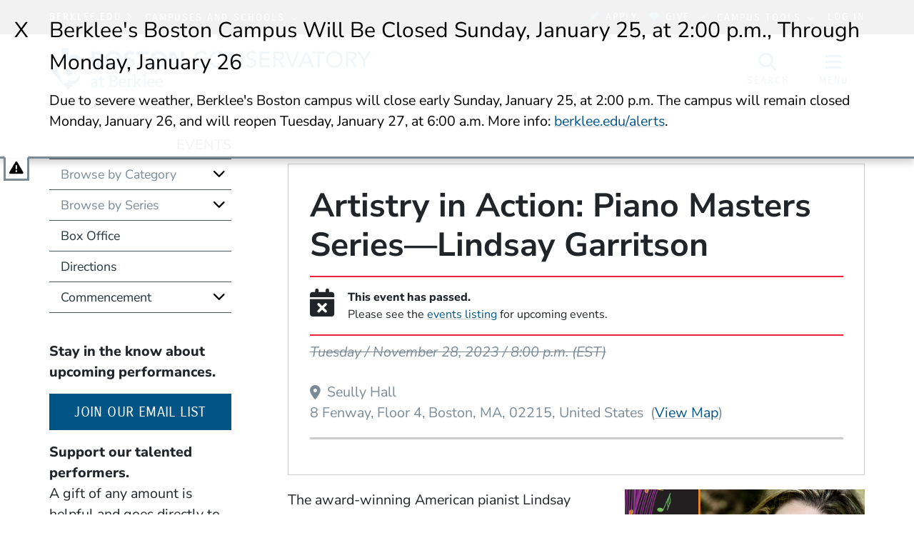

--- FILE ---
content_type: text/html; charset=UTF-8
request_url: https://bostonconservatory.berklee.edu/events/artistry-in-action-piano-masters-series-lindsay-garritson
body_size: 17215
content:
<!DOCTYPE html>
<html lang="en" dir="ltr" prefix="og: https://ogp.me/ns#">
  <head>
    <meta charset="utf-8" />
<meta name="description" content="The award-winning American pianist Lindsay Garritson performs as part of Boston Conservatory at Berklee’s Artistry in Action: Piano Masters Series." />
<meta property="og:url" content="https://bostonconservatory.berklee.edu/events/artistry-in-action-piano-masters-series-lindsay-garritson" />
<meta property="og:title" content="Artistry in Action: Piano Masters Series—Lindsay Garritson" />
<meta property="og:description" content="The award-winning American pianist Lindsay Garritson is rapidly becoming an international rising star, with her great charisma, masterful technique, huge repertoire, and penetrating intelligence. Her..." />
<meta property="og:image" content="https://bostonconservatory.berklee.edu/sites/default/files/styles/scale_and_crop_16_9_large/public/2023-08/Artistry%20in%20Action-%20Lindsay%20Garritson%20Piano%20Master%20Class_480x480.jpg" />
<meta name="twitter:card" content="summary_large_image" />
<meta name="twitter:title" content="Artistry in Action: Piano Masters Series—Lindsay Garritson" />
<meta name="twitter:description" content="The award-winning American pianist Lindsay Garritson is rapidly becoming an international rising star, with her great charisma, masterful technique, huge repertoire, and penetrating intelligence. Her..." />
<meta name="twitter:image" content="https://bostonconservatory.berklee.edu/sites/default/files/styles/scale_and_crop_16_9_large/public/2023-08/Artistry%20in%20Action-%20Lindsay%20Garritson%20Piano%20Master%20Class_480x480.jpg" />
<meta name="Generator" content="Drupal 10 (https://www.drupal.org)" />
<meta name="MobileOptimized" content="width" />
<meta name="HandheldFriendly" content="true" />
<meta name="viewport" content="width=device-width, initial-scale=1.0" />
<script type="application/ld+json">[
    {
        "@context": "https://schema.org",
        "@type": "Event",
        "url": "https://bostonconservatory.berklee.edu/events/artistry-in-action-piano-masters-series-lindsay-garritson",
        "name": "Artistry in Action: Piano Masters Series—Lindsay Garritson",
        "description": "The award-winning American pianist Lindsay Garritson performs as part of Boston Conservatory at Berklee’s Artistry in Action: Piano Masters Series.",
        "startDate": "2023-11-28T20:00:00-05:00",
        "endDate": "2023-11-28",
        "eventStatus": "EventScheduled",
        "eventAttendanceMode": "OfflineEventAttendanceMode",
        "image": "https://bostonconservatory.berklee.edu/sites/default/files/2023-08/Artistry%20in%20Action-%20Lindsay%20Garritson%20Piano%20Master%20Class_480x480.jpg?fv=E1xfryPo",
        "isAccessibleForFree": false,
        "location": {
            "@type": "Place",
            "name": "Seully Hall",
            "address": {
                "@type": "PostalAddress",
                "streetAddress": "8 Fenway, Floor 4",
                "addressLocality": "Boston, MA",
                "postalCode": 2215,
                "addressCountry": "US"
            }
        },
        "offers": {
            "@type": "Offer",
            "name": "Buy Tickets",
            "url": "https://www.etix.com/ticket/p/3302895/",
            "availability": "InStock"
        },
        "organizer": {
            "@type": "Organization",
            "name": "Berklee",
            "url": "https://www.berklee.edu",
            "logo": "https://www.berklee.edu/themes/custom/berklee_base/images/logo/logo-gray.jpg"
        }
    }
]</script>
<meta http-equiv="x-ua-compatible" content="ie=edge" />
<link rel="icon" href="/themes/custom/berklee_base/images/boco/favicon.ico?fv=QVr2y7P-" type="image/vnd.microsoft.icon" />
<link rel="canonical" href="https://bostonconservatory.berklee.edu/events/artistry-in-action-piano-masters-series-lindsay-garritson" />
<link rel="shortlink" href="https://bostonconservatory.berklee.edu/node/2542931" />

    <title>Artistry in Action: Piano Masters Series—Lindsay Garritson | Boston Conservatory at Berklee</title>
    <link rel="stylesheet" media="all" href="/sites/default/files/css/css_Y5oc707diNdj_0oTyB78HYoV5dp02XwipFyaTF_FkfE.css?delta=0&amp;language=en&amp;theme=berklee_base&amp;include=eJxFjkEOwyAMBD-EwnN6RAZcoCGxZRul-X2J2iq38UqeXcjZKEH38AMXUdaOGCIo-qfAhgfJOmMzlKCUGvSgFaTtJcRhRrt6tbPP2yUS9FkGQ1_gBW9XiErHkKbri5MeME0bTCmDQBHgqv-nO1nGziP2phWz40pGejRGf6Nj9azL1Y3q9FTDzV-zPxoGVBo" />
<link rel="stylesheet" media="all" href="/sites/default/files/css/css_JbFXnmsrY1X6i6sIDXxX6p1GJJPSGEvDE0hSDYKloZI.css?delta=1&amp;language=en&amp;theme=berklee_base&amp;include=eJxFjkEOwyAMBD-EwnN6RAZcoCGxZRul-X2J2iq38UqeXcjZKEH38AMXUdaOGCIo-qfAhgfJOmMzlKCUGvSgFaTtJcRhRrt6tbPP2yUS9FkGQ1_gBW9XiErHkKbri5MeME0bTCmDQBHgqv-nO1nGziP2phWz40pGejRGf6Nj9azL1Y3q9FTDzV-zPxoGVBo" />

    <script type="application/json" data-drupal-selector="drupal-settings-json">{"path":{"baseUrl":"\/","pathPrefix":"","currentPath":"node\/2542931","currentPathIsAdmin":false,"isFront":false,"currentLanguage":"en"},"pluralDelimiter":"\u0003","suppressDeprecationErrors":true,"gtag":{"tagId":"","consentMode":false,"otherIds":[],"events":[],"additionalConfigInfo":[]},"ajaxPageState":{"libraries":"[base64]","theme":"berklee_base","theme_token":null},"ajaxTrustedUrl":{"\/search\/google":true},"gtm":{"tagId":null,"settings":{"data_layer":"dataLayer","include_environment":false},"tagIds":["GTM-PHJTR6V"]},"berklee_web_services":{"analytics":{"userRoles":"ANON","presentedSiteSection":"Events (bcb)","editorialSiteSection":"Events (bcb)"}},"photoswipe":{"options":{"showAnimationDuration":333,"hideAnimationDuration":333,"showHideOpacity":false,"bgOpacity":1,"spacing":0.12,"allowPanToNext":true,"maxSpreadZoom":2,"loop":true,"pinchToClose":true,"closeOnScroll":true,"closeOnVerticalDrag":true,"mouseUsed":false,"escKey":true,"arrowKeys":true,"history":true,"errorMsg":"\u003Cdiv class=\u0022pswp__error-msg\u0022\u003E\u003Ca href=\u0022%url%\u0022 target=\u0022_blank\u0022\u003EThe image\u003C\/a\u003E could not be loaded.\u003C\/div\u003E","preload":[1,1],"mainClass":null,"focus":true,"modal":true},"container":"\u003Cdiv class=\u0022pswp\u0022 tabindex=\u0022-1\u0022 role=\u0022dialog\u0022 aria-hidden=\u0022true\u0022\u003E\n\n    \u003Cdiv class=\u0022pswp__bg\u0022\u003E\u003C\/div\u003E\n\n    \u003Cdiv class=\u0022pswp__scroll-wrap\u0022\u003E\n\n    \n    \u003Cdiv class=\u0022pswp__container\u0022\u003E\n      \u003Cdiv class=\u0022pswp__item\u0022\u003E\u003C\/div\u003E\n      \u003Cdiv class=\u0022pswp__item\u0022\u003E\u003C\/div\u003E\n      \u003Cdiv class=\u0022pswp__item\u0022\u003E\u003C\/div\u003E\n    \u003C\/div\u003E\n\n        \u003Cdiv class=\u0022pswp__ui pswp__ui--hidden\u0022\u003E\n\n      \u003Cdiv class=\u0022pswp__top-bar\u0022\u003E\n\n        \n        \u003Cdiv class=\u0022pswp__counter\u0022\u003E\u003C\/div\u003E\n\n        \u003Cbutton class=\u0022pswp__button pswp__button--close\u0022 title=\u0022Close (Esc)\u0022\u003E\u003C\/button\u003E\n\n        \u003Cbutton class=\u0022pswp__button pswp__button--share\u0022 title=\u0022Share\u0022\u003E\u003C\/button\u003E\n\n        \u003Cbutton class=\u0022pswp__button pswp__button--fs\u0022 title=\u0022Toggle fullscreen\u0022\u003E\u003C\/button\u003E\n\n        \u003Cbutton class=\u0022pswp__button pswp__button--zoom\u0022 title=\u0022Zoom in\/out\u0022\u003E\u003C\/button\u003E\n\n        \n        \u003Cdiv class=\u0022pswp__preloader\u0022\u003E\n          \u003Cdiv class=\u0022pswp__preloader__icn\u0022\u003E\n            \u003Cdiv class=\u0022pswp__preloader__cut\u0022\u003E\n              \u003Cdiv class=\u0022pswp__preloader__donut\u0022\u003E\u003C\/div\u003E\n            \u003C\/div\u003E\n          \u003C\/div\u003E\n        \u003C\/div\u003E\n      \u003C\/div\u003E\n\n      \u003Cdiv class=\u0022pswp__share-modal pswp__share-modal--hidden pswp__single-tap\u0022\u003E\n        \u003Cdiv class=\u0022pswp__share-tooltip\u0022\u003E\u003C\/div\u003E\n      \u003C\/div\u003E\n\n      \u003Cbutton class=\u0022pswp__button pswp__button--arrow--left\u0022 title=\u0022Previous (arrow left)\u0022\u003E\n      \u003C\/button\u003E\n\n      \u003Cbutton class=\u0022pswp__button pswp__button--arrow--right\u0022 title=\u0022Next (arrow right)\u0022\u003E\n      \u003C\/button\u003E\n\n      \u003Cdiv class=\u0022pswp__caption\u0022\u003E\n        \u003Cdiv class=\u0022pswp__caption__center\u0022\u003E\u003C\/div\u003E\n      \u003C\/div\u003E\n\n    \u003C\/div\u003E\n\n  \u003C\/div\u003E\n\n\u003C\/div\u003E\n"},"googlePSE":{"language":"en","displayWatermark":false},"user":{"uid":0,"permissionsHash":"25042f685fa8825ecf7d0186eff8506c0be96ca3d4745acf817baeb14a864743"}}</script>
<script src="/sites/default/files/js/js_DgKBPNfOtP058HKWgro56pecwu0du3Fk3yfWv-MjVGI.js?scope=header&amp;delta=0&amp;language=en&amp;theme=berklee_base&amp;include=[base64]"></script>
<script src="/themes/custom/berklee_base/libraries/fontawesome/kit-v6.7.2.min.js"></script>
<script src="/modules/contrib/google_tag/js/gtag.js?fv=1_V7FELh?t98aem"></script>
<script src="/modules/contrib/google_tag/js/gtm.js?fv=5Dmj5lgb?t98aem"></script>

  </head>
  <body class="domain-bostonconservatory-berklee-edu section-300018 page-node-2542931 path-node node--type-event">
    <a href="#main-content" class="visually-hidden focusable skip-link">
      Skip to main content
    </a>
    <noscript><iframe src="https://www.googletagmanager.com/ns.html?id=GTM-PHJTR6V"
                  height="0" width="0" style="display:none;visibility:hidden"></iframe></noscript>

      <div class="dialog-off-canvas-main-canvas" data-off-canvas-main-canvas>
    <header id="header" aria-label="Site header">
  <div id="global-top" class="region-global-top fw-container">
  <div class="content">
    <nav id="global-berklee-sites-nav" aria-label="Berklee Campus and School Websites">
      <div id="main-berklee-site-link">
        <a href="https://www.berklee.edu">berklee.edu</a>
        <i class="fas fa-chevron-right"></i>
      </div>
      <div id="campus-schools-dropdown" class="dropdown">
        <button id="campus-schools-dropdown-button" class="btn btn-menu dropdown-toggle" type="button" data-toggle="dropdown" aria-haspopup="true" aria-expanded="false">
          Campuses and Schools
        </button>
        <div class="dropdown-menu" aria-labelledby="campus-schools-dropdown-button">
          
<nav aria-labelledby="block-global-campuses-global-top-menu" id="block-global-campuses-global-top" class="block block-menu navigation menu--menu-d8-campuses-and-school">
            
  <h2 class="sr-only" id="block-global-campuses-global-top-menu">Campuses and Schools</h2>
  

        
              <ul class="nav">
                    <li class="nav-item">
                        <a href="https://college.berklee.edu/" class="nav-link" data-drupal-link-system-path="node/16">                    Berklee College of Music
        </a>
              </li>
                <li class="nav-item">
                        <a href="/" class="nav-link" data-drupal-link-system-path="node/136">                    Boston Conservatory at Berklee
        </a>
              </li>
                <li class="nav-item">
                        <a href="https://valencia.berklee.edu/" class="nav-link" data-drupal-link-system-path="node/2537411">                    Berklee Valencia
        </a>
              </li>
                <li class="nav-item">
                        <a href="https://nyc.berklee.edu/" class="nav-link" data-drupal-link-system-path="node/2493201">                    Berklee NYC
        </a>
              </li>
                <li class="nav-item">
                        <a href="https://online.berklee.edu/?pid=6872&amp;c3ch=Affiliate&amp;c3nid=bcm_global_main_menu" class="nav-link">                    Berklee Online
        </a>
              </li>
                <li class="nav-item">
                        <a href="https://summer.berklee.edu/" class="nav-link" data-drupal-link-system-path="node/2520276">                    Summer Programs
        </a>
              </li>
        </ul>
  


  </nav>

        </div>
      </div>
    </nav>

    <div id="block-applynowmakeagift">
      <ul class="nav" id="first">
              	 <li><a data-tracking-category="header" class="track track-click" href="https://berklee.my.site.com/onlineapplication/TX_CommunitiesSelfReg"><i class="fas fa-pencil-alt" aria-hidden="true"></i>Apply</a></li>
              	<li><a data-tracking-category="header" class="track track-click" href="/giving"><i class="fas fa-heart" aria-hidden="true"></i>Give</a></li>
      </ul>
    </div>

    <nav id="global-campus-tools-nav" aria-label="Berklee Campus Tools">
      <div id="campus-tools-dropdown" class="dropdown">
        <button id="campus-tools-dropdown-button" class="btn btn-menu dropdown-toggle" type="button" data-toggle="dropdown" aria-haspopup="true" aria-expanded="false">
          Campus Tools
        </button>
        <div class="dropdown-menu dropdown-menu-right" aria-labelledby="campus-tools-dropdown-button">
          
              <ul class="nav">
                    <li class="nav-item expandable">
                        <span title="" class="nav-link">                    Campus Websites
        </span>
                                <ul class="menu">
                    <li class="nav-item">
                        <a href="https://valencia.berklee.edu/?pid=201400100" title="" class="nav-link track track-click track-value-text-and-url">                    Valencia, Spain
        </a>
              </li>
                <li class="nav-item">
                        <a href="https://online.berklee.edu?pid=6871&amp;c3ch=Affiliate&amp;c3nid=bcm_global_top_nav" title="" class="nav-link track track-click track-value-text-and-url">                    Berklee Online
        </a>
              </li>
                <li class="nav-item">
                        <a href="https://bostonconservatory.berklee.edu" title="" class="nav-link track track-click track-value-text-and-url">                    Boston Conservatory
        </a>
              </li>
        </ul>
  
              </li>
                <li class="nav-item expandable">
                        <span title="" class="nav-link">                    Campus Tools
        </span>
                                <ul class="menu">
                    <li class="nav-item">
                        <a href="https://my.berklee.edu" title="Take care of campus business." class="nav-link track track-click track-value-text-and-url">                      <i class="fas fa-graduation-cap"></i>
                    MyBerklee
        </a>
              </li>
                <li class="nav-item">
                        <a href="https://canvas.berklee.edu" class="nav-link track track-click track-value-text-and-url">                      <i class="fas fa-tasks"></i>
                    Berklee Canvas
        </a>
              </li>
                <li class="nav-item">
                        <a href="https://library.berklee.edu/" title="Search for and reserve media." class="nav-link track track-click track-value-text-and-url">                      <i class="fas fa-book"></i>
                    The Library
        </a>
              </li>
                <li class="nav-item">
                        <a href="https://www.berklee.edu/communications-marketing/berklee-hub" title="" class="nav-link track track-click track-value-text-and-url" data-drupal-link-system-path="node/2343126">                      <i class="fas fa-cog"></i>
                    Hub/Berklee Connect
        </a>
              </li>
                <li class="nav-item">
                        <a href="https://www.berklee.edu/welcome-berklee-career-manager" title="Find internships, gigs and jobs." class="nav-link track track-click track-value-text-and-url" data-drupal-link-system-path="node/2215931">                      <i class="fas fa-briefcase"></i>
                    Berklee Career Manager
        </a>
              </li>
                <li class="nav-item">
                        <a href="https://www.myworkday.com/berklee" title="" class="nav-link track track-click track-value-text-and-url">                      <i class="fas custom icon-workday"></i>
                    Workday
        </a>
              </li>
                <li class="nav-item">
                        <a href="https://mail.google.com/a/berklee.edu" title="Check email using your Berklee address" class="nav-link track track-click track-value-text-and-url">                      <i class="fas fa-envelope"></i>
                    Email
        </a>
              </li>
                <li class="nav-item">
                        <a href="https://drive.google.com/a/berklee.edu" title="Manage your files and media." class="nav-link track track-click track-value-text-and-url">                      <i class="fas fa-floppy-o"></i>
                    Drive
        </a>
              </li>
                <li class="nav-item">
                        <a href="https://calendar.google.com/a/berklee.edu" title="Keep track of your schedule" class="nav-link track track-click track-value-text-and-url">                      <i class="fas fa-calendar"></i>
                    Calendar
        </a>
              </li>
        </ul>
  
              </li>
        </ul>
  


        </div>
      </div>
    </nav>

    <div id="block-loginlogoutbuttonwithmenu">
          <a href="/saml/login?destination=sso/success%3Flocation%3Dhttps%253A//bostonconservatory.berklee.edu/events/artistry-in-action-piano-masters-series-lindsay-garritson">Log In</a>
        </div>
  </div>
</div>

  
<div id="site-header" class="region-top-header fw-container">
      <div class="site-branding-column">
    <a href="/" title="Home" rel="home">
              <img src="/themes/custom/berklee_base/images/boco/logo/boco-logo-navy.png?fv=yiUKrNK1" alt="Home" />
            <span class="sr-only">Boston Conservatory at Berklee</span>
    </a>
  </div>
  
      <div id="navbar-buttons" role="navigation" aria-label="Site Search and Navigation">
    <button id="navbar-search-button" type="button" aria-label="Open Site Search" aria-controls="site-search" aria-expanded="false" aria-haspopup="dialog">
      <i class="fas fa-search" inert aria-hidden="true"></i>
      <span class="search-label" aria-hidden="true">Search</span>
    </button>
    <button id="navbar-menu-button" type="button" aria-label="Open Site Navigation" aria-controls="site-nav-wrapper" aria-expanded="false" aria-haspopup="dialog">
       <i class="fas fa-bars" inert aria-hidden="true"></i>
       <span class="menu-button-label" aria-hidden="true">Menu</span>
    </button>
  </div>
  <div id="site-search" aria-label="Site Search Dialog" role="dialog" class="hide" aria-hidden="true">
    <div class="search-block-form google-cse block block-search block-search-form-block" data-drupal-selector="search-block-form" id="block-header-search-form" role="search">
  
    
      <div class="content">
      <form action="/search/google" method="get" id="search-block-form" accept-charset="UTF-8">
  <div class="js-form-item form-item js-form-type-search form-type-search js-form-item-keys form-item-keys form-no-label">
      <label for="edit-keys" class="visually-hidden">Search</label>
        <input title="Enter the terms you wish to search for." data-drupal-selector="edit-keys" type="search" id="edit-keys" name="keys" value="" size="40" maxlength="128" class="form-search" />

        </div>
<div data-drupal-selector="edit-actions" class="form-actions js-form-wrapper form-wrapper" id="edit-actions"><input data-drupal-selector="edit-submit" type="submit" id="edit-submit" value="Search" class="button js-form-submit form-submit btn btn-primary" />
</div>

</form>

    </div>
  </div>

  </div>
</div>

  <div id="site-nav-wrapper" class="site-nav__wrapper" role="dialog" aria-label="Site Navigation" inert aria-hidden="true">
    <div id="site-nav" class="site-nav fw-container collapse" data-selected-item-id="">

<nav aria-labelledby="block-bcb-site-nav-menu" id="block-bcb-site-nav" class="block block-menu navigation menu--bcb-site-nav">
            
  <h2 class="sr-only" id="block-bcb-site-nav-menu">Site Nav Menu (bcb)</h2>
  

        
<div class="site-nav__columns">
  <div class="site-nav__primary">
              <ul class="nav">
      <li id="site-nav-mobile-user-links" class="site-nav__user-links site-nav__mobile-only">
        <ul class="nav" aria-label="User Menu">
        </ul>
      </li>
                          <li data-id="menu_link_content:5e5d0a1a-90ba-4d73-b08d-783941edf536" class="nav-item">
        
                        <button aria-controls="menu_link_content:5e5d0a1a-90ba-4d73-b08d-783941edf536" aria-expanded="false" aria-label="Academics" type="button">                    Academics
        </button>
                          <div class="site-nav__children" data-parent-id="menu_link_content:5e5d0a1a-90ba-4d73-b08d-783941edf536" id="menu_link_content:5e5d0a1a-90ba-4d73-b08d-783941edf536" role="menu" aria-label="Academics" aria-hidden="true">
                        <ul class="nav">
                          <li data-id="menu_link_content:bff2cb9d-a82e-4b78-a3b6-48e646f7d0d7" class="nav-item">
        
                        <a href="/academics/undergraduate" aria-controls="" aria-expanded="" aria-label="Undergraduate Programs" data-drupal-link-system-path="node/17631">                    Undergraduate Programs
        </a>
                      </li>
                      <li data-id="menu_link_content:4a3b2894-5848-4234-b235-0e5af3711eeb" class="nav-item">
        
                        <a href="/academics/graduate" aria-controls="" aria-expanded="" aria-label="Graduate Programs" data-drupal-link-system-path="node/17636">                    Graduate Programs
        </a>
                      </li>
                      <li data-id="menu_link_content:4fbbfb66-3348-417b-ac22-3b623b5c502a" class="nav-item">
        
                        <a href="/extension-programs" aria-controls="" aria-expanded="" aria-label="Extension Programs" data-drupal-link-system-path="node/1821">                    Extension Programs
        </a>
                      </li>
                      <li data-id="menu_link_content:1f701b8b-bd20-4590-a1be-41cfdd6223fb" class="nav-item">
        
                        <a href="/summer" aria-controls="" aria-expanded="" aria-label="Summer Programs" data-drupal-link-system-path="node/10096">                    Summer Programs
        </a>
                      </li>
                      <li data-id="menu_link_content:55de05f9-139c-428c-87a1-d1316098100e" class="nav-item">
        
                        <a href="/academics/performance-opportunities" aria-controls="" aria-expanded="" aria-label="Performance Opportunities" data-drupal-link-system-path="node/1961">                    Performance Opportunities
        </a>
                      </li>
                      <li data-id="menu_link_content:b5a507d7-c121-4e22-990d-2ed6d01b7dc3" class="nav-item">
        
                        <a href="/facilities" aria-controls="" aria-expanded="" aria-label="Facilities" data-drupal-link-system-path="node/1966">                    Facilities
        </a>
                      </li>
                      <li data-id="menu_link_content:28fb6207-b319-4339-8a3a-b37f5e9a5fa4" class="nav-item">
        
                        <a href="/faculty" aria-controls="" aria-expanded="" aria-label="Faculty" data-drupal-link-system-path="node/249">                    Faculty
        </a>
                      </li>
                      <li data-id="menu_link_content:afce0bb7-ed72-4002-a30c-a9b1294141ef" class="nav-item">
        
                        <a href="/academics/academic-calendar-undergraduate" aria-controls="" aria-expanded="" aria-label="Academic Calendar" data-drupal-link-system-path="node/2525511">                    Academic Calendar
        </a>
                      </li>
            </ul>
  
          </div>
              </li>
                      <li data-id="menu_link_content:85a4537d-f4f6-4800-a804-9d10f4c912bb" class="nav-item">
        
                        <button aria-controls="menu_link_content:85a4537d-f4f6-4800-a804-9d10f4c912bb" aria-expanded="false" aria-label="Admissions and Aid" type="button">                    Admissions and Aid
        </button>
                          <div class="site-nav__children" data-parent-id="menu_link_content:85a4537d-f4f6-4800-a804-9d10f4c912bb" id="menu_link_content:85a4537d-f4f6-4800-a804-9d10f4c912bb" role="menu" aria-label="Admissions and Aid" aria-hidden="true">
                        <ul class="nav">
                          <li data-id="menu_link_content:3416fda0-f774-4d92-ae01-c69b01632c42" class="nav-item">
        
                        <a href="/admissions" title="Learn about the admissions process for Boston Conservatory at Berklee." class="site-nav__group" aria-controls="" aria-expanded="" aria-label="Admissions" data-drupal-link-system-path="node/34">                    Admissions
        </a>
                <span class="nav-item-description">Learn about the admissions process for Boston Conservatory at Berklee.</span>
                      </li>
                      <li data-id="menu_link_content:b8eab77c-fedb-4a75-82c4-ca9dc7ccef6d" class="nav-item">
        
                        <a href="/admissions/application-steps" aria-controls="" aria-expanded="" aria-label="Applying" data-drupal-link-system-path="node/1526">                    Applying
        </a>
                      </li>
                      <li data-id="menu_link_content:a4df0bd5-7b83-483e-a406-7aab6fe7d7e1" class="nav-item">
        
                        <a href="/admissions/audition-process" aria-controls="" aria-expanded="" aria-label="Auditions" data-drupal-link-system-path="node/1556">                    Auditions
        </a>
                      </li>
                      <li data-id="menu_link_content:041da5f4-f8b2-486f-9745-a5e7da545527" class="nav-item">
        
                        <a href="/financial-aid" title="Berklee&#039;s Office of Student Financial Services can help you find an affordable path to your Berklee education." class="site-nav__group" aria-controls="" aria-expanded="" aria-label="Financial Aid and Scholarships" data-drupal-link-system-path="node/1856">                    Financial Aid and Scholarships
        </a>
                <span class="nav-item-description">Berklee&#039;s Office of Student Financial Services can help you find an affordable path to your Berklee education.</span>
                      </li>
            </ul>
  
          </div>
              </li>
                      <li data-id="menu_link_content:6df1b90f-713e-4b06-b2de-ea6bd7fc9b67" class="nav-item">
        
                        <button aria-controls="menu_link_content:6df1b90f-713e-4b06-b2de-ea6bd7fc9b67" aria-expanded="false" aria-label="Life on Campus" type="button">                    Life on Campus
        </button>
                          <div class="site-nav__children" data-parent-id="menu_link_content:6df1b90f-713e-4b06-b2de-ea6bd7fc9b67" id="menu_link_content:6df1b90f-713e-4b06-b2de-ea6bd7fc9b67" role="menu" aria-label="Life on Campus" aria-hidden="true">
                        <ul class="nav">
                          <li data-id="menu_link_content:ca5207c0-7d1e-4af9-879b-97f242869c6d" class="nav-item">
        
                        <a href="/campus-life" title="The Conservatory offers an array of student resources. Between our campus’s vibrant offerings and Boston’s cultural diversity, there are countless opportunities to explore, experiment, and enrich your college experience." class="site-nav__group" aria-controls="" aria-expanded="" aria-label="Campus Life" data-drupal-link-system-path="node/35">                    Campus Life
        </a>
                <span class="nav-item-description">The Conservatory offers an array of student resources. Between our campus’s vibrant offerings and Boston’s cultural diversity, there are countless opportunities to explore, experiment, and enrich your college experience.</span>
                      </li>
                      <li data-id="menu_link_content:aee74373-7b23-4a9a-a1a8-bebdee0d1f9d" class="nav-item">
        
                        <a href="/student-affairs" aria-controls="" aria-expanded="" aria-label="Student Affairs" data-drupal-link-system-path="node/1806">                    Student Affairs
        </a>
                      </li>
                      <li data-id="menu_link_content:b192a14a-9980-47dc-a2b9-2b5cd6b63179" class="nav-item">
        
                        <a href="/housing" aria-controls="" aria-expanded="" aria-label="Housing" data-drupal-link-system-path="node/2026">                    Housing
        </a>
                      </li>
                      <li data-id="menu_link_content:5e022647-532b-458b-a5df-37ec303fbbcb" class="nav-item">
        
                        <a href="/campus-life/meal-plans-and-campus-dining-services" aria-controls="" aria-expanded="" aria-label="Meal Plans and On-Campus Dining" data-drupal-link-system-path="node/2036">                    Meal Plans and On-Campus Dining
        </a>
                      </li>
                      <li data-id="menu_link_content:bffd2d24-a241-412e-8a4c-a2da23126717" class="nav-item">
        
                        <a href="/campus-life/experiencing-boston" aria-controls="" aria-expanded="" aria-label="Experiencing Boston" data-drupal-link-system-path="node/1996">                    Experiencing Boston
        </a>
                      </li>
                      <li data-id="menu_link_content:6334bda8-9c66-4750-b421-b2822ada4484" class="nav-item">
        
                        <a href="/interactive-campus-map" aria-controls="" aria-expanded="" aria-label="Interactive Campus Map">                    Interactive Campus Map
        </a>
                      </li>
            </ul>
  
          </div>
              </li>
                      <li data-id="menu_link_content:ecb4ac96-74b1-4aa7-b9cb-1f32c6c137f2" class="nav-item">
        
                        <button aria-controls="menu_link_content:ecb4ac96-74b1-4aa7-b9cb-1f32c6c137f2" aria-expanded="false" aria-label="About" type="button">                    About
        </button>
                          <div class="site-nav__children" data-parent-id="menu_link_content:ecb4ac96-74b1-4aa7-b9cb-1f32c6c137f2" id="menu_link_content:ecb4ac96-74b1-4aa7-b9cb-1f32c6c137f2" role="menu" aria-label="About" aria-hidden="true">
                        <ul class="nav">
                          <li data-id="menu_link_content:a93e7d4e-92b7-4d78-b863-971318879df2" class="nav-item">
        
                        <a href="/about" title="Learn about the Conservatory&#039;s long and rich history, and the vision for its future." class="site-nav__group" aria-controls="" aria-expanded="" aria-label="About the Conservatory" data-drupal-link-system-path="node/155">                    About the Conservatory
        </a>
                <span class="nav-item-description">Learn about the Conservatory&#039;s long and rich history, and the vision for its future.</span>
                      </li>
                      <li data-id="menu_link_content:8aa6e8f7-bd90-4c1f-85c1-33de206ebba8" class="nav-item">
        
                        <a href="/about/mission-and-vision" aria-controls="" aria-expanded="" aria-label="Mission and Vision" data-drupal-link-system-path="node/224">                    Mission and Vision
        </a>
                      </li>
                      <li data-id="menu_link_content:fe6a489c-473c-48f9-b72d-f8ee3c0e8443" class="nav-item">
        
                        <a href="/strategic-direction" aria-controls="" aria-expanded="" aria-label="Strategic Direction" data-drupal-link-system-path="node/18136">                    Strategic Direction
        </a>
                      </li>
                      <li data-id="menu_link_content:ad5b76d8-5823-469e-9793-008bb9ed8df3" class="nav-item">
        
                        <a href="/diversity-and-inclusion" aria-controls="" aria-expanded="" aria-label="Diversity and Inclusion" data-drupal-link-system-path="node/17956">                    Diversity and Inclusion
        </a>
                      </li>
                      <li data-id="menu_link_content:6371acda-cc59-4c49-af52-add7a6a24b32" class="nav-item">
        
                        <a href="/about/boston-conservatory-berklee-leadership" aria-controls="" aria-expanded="" aria-label="Leadership" data-drupal-link-system-path="node/2721">                    Leadership
        </a>
                      </li>
                      <li data-id="menu_link_content:8397d69b-4810-447b-8016-8ab58149ee61" class="nav-item">
        
                        <a href="/about/history" aria-controls="" aria-expanded="" aria-label="History" data-drupal-link-system-path="node/7751">                    History
        </a>
                      </li>
            </ul>
  
          </div>
              </li>
                      <li data-id="menu_link_content:9975ae53-2c7b-4d5f-9fcf-83538bbe45b7" class="nav-item">
        
                        <button aria-controls="menu_link_content:9975ae53-2c7b-4d5f-9fcf-83538bbe45b7" aria-expanded="false" aria-label="Diversity and Inclusion" type="button">                    Diversity and Inclusion
        </button>
                          <div class="site-nav__children" data-parent-id="menu_link_content:9975ae53-2c7b-4d5f-9fcf-83538bbe45b7" id="menu_link_content:9975ae53-2c7b-4d5f-9fcf-83538bbe45b7" role="menu" aria-label="Diversity and Inclusion" aria-hidden="true">
                        <ul class="nav">
                          <li data-id="menu_link_content:baf6fbd1-17d4-4081-a4ec-65f917bb0242" class="nav-item">
        
                        <a href="/diversity-and-inclusion" title="Boston Conservatory’s top priority is to cultivate an environment where community members of all backgrounds, identities, and abilities feel supported, valued, and empowered." class="site-nav__group" aria-controls="" aria-expanded="" aria-label="Our Commitment to Diversity" data-drupal-link-system-path="node/17956">                    Our Commitment to Diversity
        </a>
                <span class="nav-item-description">Boston Conservatory’s top priority is to cultivate an environment where community members of all backgrounds, identities, and abilities feel supported, valued, and empowered.</span>
                      </li>
                      <li data-id="menu_link_content:f36e0958-ec6f-48fa-9857-8300a785c899" class="nav-item">
        
                        <a href="/diversity/vision-and-values-1" aria-controls="" aria-expanded="" aria-label="Vision and Values" data-drupal-link-system-path="node/17981">                    Vision and Values
        </a>
                      </li>
                      <li data-id="menu_link_content:b3951a72-52ac-414f-bf2d-1abbb2f13fa3" class="nav-item">
        
                        <a href="/diversity/center-diversity-equity-and-inclusion" aria-controls="" aria-expanded="" aria-label="Center for Diversity, Equity, and Inclusion" data-drupal-link-system-path="node/18021">                    Center for Diversity, Equity, and Inclusion
        </a>
                      </li>
                      <li data-id="menu_link_content:b20dea81-4a00-43f4-a5c9-5f9a3699875e" class="nav-item">
        
                        <a href="/diversity/diversity-resources-and-support" aria-controls="" aria-expanded="" aria-label="Diversity Resources and Support" data-drupal-link-system-path="node/18026">                    Diversity Resources and Support
        </a>
                      </li>
                      <li data-id="menu_link_content:63db0733-b2aa-4484-8785-96f4421a80a4" class="nav-item">
        
                        <a href="/diversity/student-resources" aria-controls="" aria-expanded="" aria-label="Student Resources" data-drupal-link-system-path="node/18006">                    Student Resources
        </a>
                      </li>
            </ul>
  
          </div>
              </li>
                      <li data-id="menu_link_content:8cfb7fd4-5f8e-461b-b380-310f121f59d1" class="nav-item">
        
                        <a href="/events" aria-controls="" aria-expanded="" aria-label="Events" data-drupal-link-system-path="node/18061">                    Events
        </a>
                      </li>
                      <li data-id="menu_link_content:aa86dd7e-e54e-4d2b-9235-940eda4882fc" class="nav-item">
        
                        <a href="/news" class="site-nav__separator site-nav__resource" aria-controls="" aria-expanded="" aria-label="News" data-drupal-link-system-path="node/18556">                    News
        </a>
                      </li>
                      <li data-id="menu_link_content:18d20a4f-c815-4293-93cc-6322286da1b3" class="nav-item">
        
                        <a href="/alumni" class="site-nav__resource" aria-controls="" aria-expanded="" aria-label="Alumni" data-drupal-link-system-path="node/177">                    Alumni
        </a>
                      </li>
                      <li data-id="menu_link_content:76c6e8b7-4a34-4618-9795-d8c350954ce0" class="nav-item">
        
                        <a href="/giving" class="site-nav__resource" aria-controls="" aria-expanded="" aria-label="Giving" data-drupal-link-system-path="node/156">                    Giving
        </a>
                      </li>
                      <li data-id="menu_link_content:9937d216-3e7c-40be-a0ac-c60c57491b29" class="nav-item">
        
                        <button class="site-nav__resource" aria-controls="menu_link_content:9937d216-3e7c-40be-a0ac-c60c57491b29" aria-expanded="false" aria-label="Resources" type="button">                    Resources
        </button>
                          <div class="site-nav__children" data-parent-id="menu_link_content:9937d216-3e7c-40be-a0ac-c60c57491b29" id="menu_link_content:9937d216-3e7c-40be-a0ac-c60c57491b29" role="menu" aria-label="Resources" aria-hidden="true">
                        <ul class="nav">
                          <li data-id="menu_link_content:cbed79a4-0082-4aa0-9e4b-da2dd054f42e" class="nav-item">
        
                        <a href="https://www.berklee.edu/services-and-support/students" aria-controls="" aria-expanded="" aria-label="Student Services and Support" data-drupal-link-system-path="node/2478876">                    Student Services and Support
        </a>
                      </li>
                      <li data-id="menu_link_content:64d263b4-3c5d-4e53-aa3a-c478e0457d4c" class="nav-item">
        
                        <a href="https://www.berklee.edu/careers" aria-controls="" aria-expanded="" aria-label="Careers in the Performing Arts" data-drupal-link-system-path="node/2394251">                    Careers in the Performing Arts
        </a>
                      </li>
                      <li data-id="menu_link_content:d453c5eb-fbd8-4a59-b7e0-dcb3cd29029c" class="nav-item">
        
                        <a href="https://www.berklee.edu/academics/programs" aria-controls="" aria-expanded="" aria-label="Find Your Program">                    Find Your Program
        </a>
                      </li>
                      <li data-id="menu_link_content:951faa50-21ba-4e48-a869-b9e4121d0e5c" class="nav-item">
        
                        <a href="/academics/course-offerings" aria-controls="" aria-expanded="" aria-label="Course Catalog" data-drupal-link-system-path="node/1956">                    Course Catalog
        </a>
                      </li>
                      <li data-id="menu_link_content:7ce47f65-de13-4f7d-8a3e-6bd92609bcd2" class="nav-item">
        
                        <a href="https://www.berklee.edu/directory" aria-controls="" aria-expanded="" aria-label="Faculty/Staff Directory">                    Faculty/Staff Directory
        </a>
                      </li>
                      <li data-id="menu_link_content:99b64196-4cd8-49cf-bc32-23f6b608ce87" class="nav-item">
        
                        <a href="https://hub.berklee.edu/directory" aria-controls="" aria-expanded="" aria-label="Students/Alumni Directory">                    Students/Alumni Directory
        </a>
                      </li>
                      <li data-id="menu_link_content:35c26937-c349-4029-9e43-4a221201984a" class="nav-item">
        
                        <a href="https://www.berklee.edu/departments-a-z" aria-controls="" aria-expanded="" aria-label="Departments (A-Z)">                    Departments (A-Z)
        </a>
                      </li>
                      <li data-id="menu_link_content:7817d68d-839e-464a-9a62-133ee01735e2" class="nav-item">
        
                        <a href="/offices-and-services" aria-controls="" aria-expanded="" aria-label="Offices and Services" data-drupal-link-system-path="node/616">                    Offices and Services
        </a>
                      </li>
            </ul>
  
          </div>
              </li>
              <li class="nav-item site-nav__mobile-only" data-id="1">
        <button class="site-nav__campuses site-nav__resource">Campuses and Schools</button>
        <div class="site-nav__children" data-parent-id="1">
          <ul  id="site-nav-campuses-menu" class="nav">
            <li class="nav-item">
              <a href="https://www.berklee.edu" class="site-nav__group">Berklee.edu</a>
              <span class="nav-item-description">Each learning environment at Berklee has its own web presence under 
              the main, all-encompassing www.berklee.edu.</span>
            </li>
          </ul>
        </div>
      </li>
      <li class="nav-item site-nav__mobile-only" data-id="2">
        <button class="site-nav__tools site-nav__resource">Campus Tools</button>
        <div class="site-nav__children" data-parent-id="2">
          <ul id="site-nav-campuses-tools-menu" class="nav">
            <li class="nav-item">
              <span>Campus Tools</span>
              <span class="nav-item-description">
                Third-party tools used by members of the Berklee community (login required).
              </span>
            </li>
          </ul>
        </div>
      </li>
        </ul>
  
  </div>
  <div class="site-nav__secondary">
    <div id="site-nav__back-button" class="site-nav__back-button site-nav__mobile-only">
      <button><i class="fas fa-arrow-left"></i> Back</button>
    </div>
    <div id="site-nav__secondary-child-content">
    </div>
  </div>
</div>

  </nav>

</div>

  </div>
</header>
<div id="main-spacer" aria-hidden="true"></div>
<main id="main">
  <a id="main-content" tabindex="-1"></a>
  <div id="content-header">
        
    
      <section class="region region-section-nav-mobile">
    <div id="site-section-nav-mobile" class="expandable" aria-hidden="true">
  <div id="site-section-menu-button-mobile" class="expandable-heading does-expand">
    <span>In This Section</span>
  </div>
  <div aria-labelledby="site-section-menu-button-mobile" class="site-section-nav expandable-content">
    <h5>
      <a href="/events" hreflang="en">Events</a>
    </h5>
    
              <ul class="nav">
                    <li class="nav-item expandable">
                        <span class="nav-link">                    Browse by Category
        </span>
                                <ul class="menu">
                    <li class="nav-item">
                        <a href="/events/dance" class="nav-link" data-drupal-link-system-path="node/2499426">                    Dance
        </a>
              </li>
                <li class="nav-item">
                        <a href="/events/music" class="nav-link" data-drupal-link-system-path="node/2499436">                    Music
        </a>
              </li>
                <li class="nav-item">
                        <a href="/events/opera" class="nav-link" data-drupal-link-system-path="node/2499431">                    Opera
        </a>
              </li>
                <li class="nav-item">
                        <a href="/events/theater" class="nav-link" data-drupal-link-system-path="node/2499421">                    Theater
        </a>
              </li>
                <li class="nav-item">
                        <a href="/events/faculty-performances" class="nav-link" data-drupal-link-system-path="node/2574196">                    Faculty Performances
        </a>
              </li>
                <li class="nav-item">
                        <a href="/events/guest-artists" class="nav-link" data-drupal-link-system-path="node/2574191">                    Guest Artists
        </a>
              </li>
                <li class="nav-item">
                        <a href="/events/clinics-and-master-classes" class="nav-link" data-drupal-link-system-path="node/2499441">                    Clinics and Master Classes
        </a>
              </li>
                <li class="nav-item">
                        <a href="/events/conferences-and-festivals" class="nav-link" data-drupal-link-system-path="node/2499446">                    Conferences and Festivals
        </a>
              </li>
                <li class="nav-item">
                        <a href="/events/student-recitals" class="nav-link" data-drupal-link-system-path="node/2499456">                    Student Recitals
        </a>
              </li>
        </ul>
  
              </li>
                <li class="nav-item expandable">
                        <span class="nav-link">                    Browse by Series
        </span>
                                <ul class="menu">
                    <li class="nav-item">
                        <a href="/events/series/center-stage" class="nav-link" data-drupal-link-system-path="node/2522516">                    Center Stage
        </a>
              </li>
                <li class="nav-item expandable">
                        <span class="nav-link">                    Music
        </span>
                                <ul class="menu">
                    <li class="nav-item">
                        <a href="/events/series/opera-innovators" class="nav-link" data-drupal-link-system-path="node/2523761">                    Opera Innovators Series
        </a>
              </li>
                <li class="nav-item">
                        <a href="/events/series/artistry-in-action" class="nav-link" data-drupal-link-system-path="node/2523751">                    Artistry in Action
        </a>
              </li>
                <li class="nav-item">
                        <a href="/events/series/new-music-festival" class="nav-link" data-drupal-link-system-path="node/2523776">                    New Music Festival
        </a>
              </li>
                <li class="nav-item">
                        <a href="/events/series/composers-recital-series" class="nav-link" data-drupal-link-system-path="node/2523766">                    Composers Recital Series
        </a>
              </li>
        </ul>
  
              </li>
                <li class="nav-item expandable">
                        <span class="nav-link">                    Theater
        </span>
                                <ul class="menu">
                    <li class="nav-item">
                        <a href="/new-directors-series" title="Boston Conservatory at Berklee musical theater seniors direct works in the school&#039;s black box theater, the Zack Box. " class="nav-link" data-drupal-link-system-path="node/2524136">                    New Directors Series
        </a>
              </li>
                <li class="nav-item">
                        <a href="/events/series/contemporary-theater-capstone-festival" class="nav-link" data-drupal-link-system-path="node/2522526">                    Contemporary Theater Capstone Festival
        </a>
              </li>
        </ul>
  
              </li>
        </ul>
  
              </li>
                <li class="nav-item">
                        <a href="/box-office" class="nav-link" data-drupal-link-system-path="node/2602041">                    Box Office
        </a>
              </li>
                <li class="nav-item">
                        <a href="/directions" class="nav-link" data-drupal-link-system-path="node/3376">                    Directions
        </a>
              </li>
                <li class="nav-item expandable">
                        <a href="/commencement" class="nav-link" data-drupal-link-system-path="node/2501">                    Commencement
        </a>
                                <ul class="menu">
                    <li class="nav-item">
                        <a href="/frequently-asked-questions" class="nav-link" data-drupal-link-system-path="node/2565236">                    Frequently Asked Questions
        </a>
              </li>
                <li class="nav-item">
                        <a href="/commencement/welcome-new-alumni" class="nav-link" data-drupal-link-system-path="node/1031098">                    Welcome New Alumni
        </a>
              </li>
        </ul>
  
              </li>
        </ul>
  


  </div>
</div>

  </section>

      <section class="region region-content-admin">
    <div data-drupal-messages-fallback class="hidden"></div>

  </section>

      </div>
  <div id="content-body" class="has-sidebar">
    <div class="row">
      <div id="main-column">
                  <section class="region region-content">
    

<article class="node node--type-event node--view-mode-full clearfix">
  
  <div id="event-card" >
    <header>
      
      
      <h1 >
        
<span>Artistry in Action: Piano Masters Series—Lindsay Garritson</span>

      </h1>
      
    </header>
      <div id="event-info">
        <div id="event-info-info">
          <div class="event-has-passed"><i class="fas fa-calendar-times" aria-hidden="true"></i><strong>This event has passed.</strong><br />Please see the <a href="/events">events listing</a> for upcoming events.</div>
          
  <div class="field field--name-field-event-instances field--type-entity-reference-revisions field--label-visually_hidden">
    <div class="field__label visually-hidden">Event Dates</div>
          <div class='field__items'>
              <div class="field__item">  <div class="event-instance-passed paragraph--type--event-instance paragraph--view-mode--component-large">
          
<div class="field field--name-field-event-instance-date field--type-daterange field--label-hidden field--items">
      <div class="field--item">
      <div class="col1">
        <span class="daterange" data-timezone="America/New_York">
          <time datetime="2023-11-28T20:00:00-05:00">
            Tuesday / November 28, 2023 / 8:00 p.m.
          </time>
                    <span class="timezone" style="display:none">
            (EST)
          </span
        </span>
        
      </div>
          </div>
  </div>

      </div>
</div>
              </div>
      </div>

          <div class="fieldgroup-event-venue">
                          <i class="fa fa-map-marker" aria-hidden="true"></i>
                        
            <div class="field field--name-field-event-venue-title field--type-string field--label-hidden field__item">Seully Hall</div>
      
            <div class="venue-address">
              
            <div class="field field--name-field-event-address field--type-string field--label-hidden field__item">8 Fenway, Floor 4</div>
      
              
            <div class="field field--name-field-event-city field--type-string field--label-hidden field__item">Boston</div>
      
              
            <div class="field field--name-field-event-state field--type-string field--label-hidden field__item">MA</div>
      
              
            <div class="field field--name-field-event-zip field--type-string field--label-hidden field__item">02215</div>
      
              
            <div class="field field--name-field-event-country field--type-address-country field--label-hidden field__item">United States</div>
      
            </div>
                          <div class="map-link">(<a href="https://goo.gl/maps/kL3CNaYBTwtLRdza7" target="_blank">View Map</a>)</div>
                      </div>
          <div class="fieldgroup-event-ticket">
            
            
            
            
          </div>
          
        </div>
      </div>
   </div>
  <div class="node-content">
      
      <div class="field field--name-field-event-images field--type-entity-reference-revisions field--label-hidden field__items">
              <div class="field__item"><figure  class="image-with-meta-data">
  <div class="image-wrapper">
    <img loading="lazy" src="/sites/default/files/2023-08/Artistry%20in%20Action-%20Lindsay%20Garritson%20Piano%20Master%20Class_480x480.jpg?fv=E1xfryPo" width="480" height="480" alt="Lindsay Garritson" data-full-src="https://bostonconservatory.berklee.edu/sites/default/files/2023-08/Artistry%20in%20Action-%20Lindsay%20Garritson%20Piano%20Master%20Class_480x480.jpg?fv=E1xfryPo" data-full-width="480" data-full-height="480" />


</div>

</figure>
</div>
          </div>
  
      
            <div class="text-formatted field field--name-body field--type-text-with-summary field--label-hidden field__item"><p><span>The award-winning American pianist Lindsay Garritson is rapidly becoming an international rising star, with her great charisma, masterful technique, huge repertoire, and penetrating intelligence. Her passionate advocacy of contemporary music has led her to recently record the complete works of the Australian composer Carl Vine. She will include his Five Intermezzi on this program, which she premiered earlier this year.</span></p><h3><div class="bsf-clear"></div></h3><h3><span>Program Information</span></h3><p></p><div class="expandable squash"><h4>Repertoire </h4><div><div><p><span><strong>FRANZ SCHUBERT: Sonata in A Major, D. 664&nbsp;</strong></span><br><em><span>I. Allegro moderato&nbsp;</span></em><br><em><span>II. Andante&nbsp;</span></em><br><em><span>III. Allegro</span></em></p><p><span><strong>JOHANNES BRAHMS: Phantasien, op. 116</strong></span><br><em><span>I. Presto energico&nbsp;</span></em><br><em><span>II. Andante&nbsp;</span></em><br><em><span>III. Allegro passionato&nbsp;</span></em><br><em><span>IV. Adagio&nbsp;</span></em><br><em><span>V. Andante con grazia ed intimissimo sentimento&nbsp;</span></em><br><em><span>VI. Andantino teneramente&nbsp;</span></em><br><em><span>VII. Allegro agitato</span></em></p><p><span><strong>—INTERMISSION—</strong></span></p><p><span><strong>CLAUDE DEBUSSY: La cathédrale engloutie from Préludes, Book I</strong></span></p><p><span><strong>CARL VINE: Five Pieces</strong></span><br><em><span>I. Resolve&nbsp;</span></em><br><em><span>II. Trois beaux oiseaux du Paradis&nbsp;</span></em><br><em><span>III. Gossamer&nbsp;</span></em><br><em><span>IV. Suspension&nbsp;</span></em><br><em><span>V. Joy</span></em></p><p><span><strong>FRITZ KREISLER/SERGEI RACHMANINOV: Liebesleid</strong></span></p><p><span><strong>ALFRED GRÜNFELD: Soirée de Vienne—Concert Paraphrase on Themes from Die Fledermaus</strong></span></p><p></p></div></div></div><p></p><div class="expandable squash"><h4>Welcome </h4><div><div>The Boston Conservatory Piano Masters Series is a popular and unique piano series, presenting a diverse and international array of world-class pianists in rare Boston recital appearances and master classes. It allows Boston music lovers to hear these great artists perform solo recitals in an intimate venue, for a nominal cost, and to enjoy their fascinating master classes with talented Conservatory students the following day, free of charge. We welcome you to join us for these wonderful concerts!<br><br><em><span>—Michael Lewin, Artistic Director</span></em><p></p></div></div></div><p></p><div class="expandable squash"><h4>About the Artist </h4><div><div><strong>Lindsay Garritson, piano,</strong><span> has performed throughout the United States and abroad since the age of 4. She has appeared on stages at Carnegie Hall, the Kennedy Center, and Place des Arts (Montreal), and has been featured as a soloist with the Phoenix Symphony Orchestra, Charleston Symphony Orchestra, Eastern Connecticut Symphony Orchestra, Keweenaw Symphony (Michigan), Las Colinas Symphony Orchestra (Texas), Orchestre Métropolitain (Montreal), Atlantic Classical Orchestra (Florida), Orquestra Sinfônica Barra Mansa (Brazil), the Yale Philharmonic Orchestra, and the European Philharmonic Orchestra, among others.</span><br><br><span>An award-winning performer, Garritson has received top prizes at the Montreal International Piano Competition, USASU Bösendorfer International Piano Competition, and the Mozarteum International Chopin Competition (Salzburg). She was selected as a participant in the Van Cliburn International Piano Competition and was a finalist for the German Piano Award in Frankfurt, Germany.&nbsp;&nbsp;</span><p dir="ltr"><span>An avid chamber musician, Garritson has performed with Ani Kavafian, Elmar Oliveira, Carter Brey, Ettore Causa, and Ian Rosenbaum, among many others. She is currently a member of the Bergonzi Piano Trio with violinist Scott Flavin and cellist Ross Harbaugh; and their first album of Beethoven and Brahms trios was released in 2021. Since 2018, she has been a collaborative pianist for the prestigious Steans Institute at the Ravinia Festival.&nbsp;&nbsp;</span></p><p dir="ltr"><span>Garritson is a passionate advocate for new music, and her Carnegie Hall solo recital debut in November 2019 featured the world premiere of Carl Vine's Piano Sonata No. 4, a work written for her. Additionally, her second solo album,&nbsp;</span><em>Aphorisms: Piano Music of Carl Vine</em><span>, was released in 2020. In October 2022, she concertized in recital across Australia and&nbsp; New Zealand, performing Vine's music. She has also recorded the complete works for flute and piano by Samuel Zyman (Albany Records, 2020), and premiered works by composers David Ludwig, Nick Omiccioli, and Polina Nazaykinskaya.&nbsp;</span></p><p dir="ltr"><span>Garritson holds degrees from Principia College (B.A. in Music), Yale School of Music (M.M. and Artist Diploma), and the University of Miami (D.M.A.). Her piano teachers include Santiago Rodriguez, Boris Berman, Luiz de Moura Castro, Choong-Mo Kang, Zena Ilyashov, Emilio Del Rosario, the late Jane Allen, and Jennifer Lim Judd.</span></p><p></p></div></div></div><p></p><div class="expandable squash"><h4>About the Series </h4><div><div>Piano Masters Series is artistically directed by Michael Lewin and part of Boston Conservatory at Berklee’s&nbsp;<a href="/events/series/artistry-in-action"><span>Artistry in Action</span></a><span> series. The Artistry in Action series celebrates exceptional artists and initiatives that exemplify Boston Conservatory’s core values of excellence, innovation, and community engagement. Hosted by the Conservatory’s Music Division, Artistry in Action brings together the school’s prestigious and long-standing Piano Masters Series, String Masters Series, and Chamber Series with exciting new programming for winds, faculty recitals, and ensemble-in-residences.&nbsp;</span><a href="/news/boston-conservatory-announces-new-artistry-in-action-series"><span>Learn more</span></a><span> and&nbsp;</span><a href="/events/series/artistry-in-action"><span>view upcoming Artistry in Action events</span></a><span>.</span><p></p></div></div></div><p></p><div class="expandable squash"><h4>Concert Services Staff </h4><div><div>Senior Manager of Concert Services – Luis Herrera&nbsp;<br><span>Coordinator, Concert Services – Matthew Carey</span><br><span>Concert Production Manager – Kendall Floyd</span><br><span>Performance Technology Technicians – Sara Pagiaro, Goran Daskalov</span><p></p></div></div></div><h3>Streaming Live from Seully Hall</h3><p>The event will appear here during its scheduled time.</p><p class="embed-container"><iframe src="https://iframe.dacast.com/live/006ef339-fcd9-ca78-ed37-028d590bac9f/cfac42df-bd39-e099-82f6-1933c1219cbd" scrolling="no" frameborder="0" allow="autoplay" allowfullscreen webkitallowfullscreen mozallowfullscreen width="100%" height="100%"></iframe></p><hr><p><span>Boston Conservatory thanks audience members for viewing this program information online. This paperless program saved 130 sheets of paper, 14 gallons of water, and 12 pounds of CO2-equivalent greenhouse gas emissions.</span></p></div>
      
      
      
      <div id="event-related-content">
        

  <div class="field field--name-field-event-types field--type-entity-reference field--label-hidden">
    <div class="field__label">Related Categories:</div>
          <div class='field__items'>
              <div class="field__item">Music</div>
          <div class="field__item">Student Recitals</div>
              </div>
      </div>

        <div id="share-wrapper">
          <div class="field__label field-events-share-to">Share To:</div>
          

<div style="display: none"><link rel="preload" href="/modules/contrib/better_social_sharing_buttons/assets/dist/sprites/social-icons--square.svg" as="image" type="image/svg+xml" crossorigin="anonymous" /></div>

<div class="social-sharing-buttons">
                <a href="https://www.facebook.com/sharer/sharer.php?u=https://bostonconservatory.berklee.edu/events/artistry-in-action-piano-masters-series-lindsay-garritson&amp;title=Artistry in Action: Piano Masters Series—Lindsay Garritson" target="_blank" title="Share to Facebook" aria-label="Share to Facebook" class="social-sharing-buttons-button share-facebook" rel="noopener">
            <svg aria-hidden="true" width="32px" height="32px" style="border-radius:0px;">
                <use href="/modules/contrib/better_social_sharing_buttons/assets/dist/sprites/social-icons--square.svg#facebook" />
            </svg>
        </a>
    
                <a href="https://twitter.com/intent/tweet?text=Artistry in Action: Piano Masters Series—Lindsay Garritson+https://bostonconservatory.berklee.edu/events/artistry-in-action-piano-masters-series-lindsay-garritson" target="_blank" title="Share to X" aria-label="Share to X" class="social-sharing-buttons-button share-x" rel="noopener">
            <svg aria-hidden="true" width="32px" height="32px" style="border-radius:0px;">
                <use href="/modules/contrib/better_social_sharing_buttons/assets/dist/sprites/social-icons--square.svg#x" />
            </svg>
        </a>
    
                <a href="https://wa.me/?text=https://bostonconservatory.berklee.edu/events/artistry-in-action-piano-masters-series-lindsay-garritson" target="_blank" title="Share to WhatsApp" aria-label="Share to WhatsApp" class="social-sharing-buttons-button share-whatsapp" rel="noopener">
            <svg aria-hidden="true" width="32px" height="32px" style="border-radius:0px;">
                <use href="/modules/contrib/better_social_sharing_buttons/assets/dist/sprites/social-icons--square.svg#whatsapp" />
            </svg>
        </a>
    
        
        
        
    
    
        
        
        
        
                <a href="mailto:?subject=Artistry in Action: Piano Masters Series—Lindsay Garritson&amp;body=https://bostonconservatory.berklee.edu/events/artistry-in-action-piano-masters-series-lindsay-garritson" title="Share to Email" aria-label="Share to Email" class="social-sharing-buttons-button share-email" target="_blank" rel="noopener">
            <svg aria-hidden="true" width="32px" height="32px" style="border-radius:0px;">
                <use href="/modules/contrib/better_social_sharing_buttons/assets/dist/sprites/social-icons--square.svg#email" />
            </svg>
        </a>
    
                
        <a href="#" class="btn-copy social-sharing-buttons-button share-copy" role="button" title="Copy link" aria-label="Copy link">
            <svg aria-hidden="true" width="32px" height="32px" style="border-radius:0px;">
                <use href="/modules/contrib/better_social_sharing_buttons/assets/dist/sprites/social-icons--square.svg#copy" />
            </svg>
            <div class="social-sharing-buttons-popup" role="alert" aria-live="assertive">Copied to clipboard</div>
        </a>
    
    </div>

        </div>
      </div>
  </div>
</article>


  </section>

              </div>
      <aside id="sidebar-first" class="sidebar">
                  <section class="region region-section-nav">
    <nav aria-label="Site Section Navigation" id="site-section-nav-desktop" class="site-section-nav">
  <h5>
    <a href="/events" hreflang="en">Events</a>
  </h5>
  
              <ul class="nav">
                    <li class="nav-item expandable">
                        <span class="nav-link">                    Browse by Category
        </span>
                                <ul class="menu">
                    <li class="nav-item">
                        <a href="/events/dance" class="nav-link" data-drupal-link-system-path="node/2499426">                    Dance
        </a>
              </li>
                <li class="nav-item">
                        <a href="/events/music" class="nav-link" data-drupal-link-system-path="node/2499436">                    Music
        </a>
              </li>
                <li class="nav-item">
                        <a href="/events/opera" class="nav-link" data-drupal-link-system-path="node/2499431">                    Opera
        </a>
              </li>
                <li class="nav-item">
                        <a href="/events/theater" class="nav-link" data-drupal-link-system-path="node/2499421">                    Theater
        </a>
              </li>
                <li class="nav-item">
                        <a href="/events/faculty-performances" class="nav-link" data-drupal-link-system-path="node/2574196">                    Faculty Performances
        </a>
              </li>
                <li class="nav-item">
                        <a href="/events/guest-artists" class="nav-link" data-drupal-link-system-path="node/2574191">                    Guest Artists
        </a>
              </li>
                <li class="nav-item">
                        <a href="/events/clinics-and-master-classes" class="nav-link" data-drupal-link-system-path="node/2499441">                    Clinics and Master Classes
        </a>
              </li>
                <li class="nav-item">
                        <a href="/events/conferences-and-festivals" class="nav-link" data-drupal-link-system-path="node/2499446">                    Conferences and Festivals
        </a>
              </li>
                <li class="nav-item">
                        <a href="/events/student-recitals" class="nav-link" data-drupal-link-system-path="node/2499456">                    Student Recitals
        </a>
              </li>
        </ul>
  
              </li>
                <li class="nav-item expandable">
                        <span class="nav-link">                    Browse by Series
        </span>
                                <ul class="menu">
                    <li class="nav-item">
                        <a href="/events/series/center-stage" class="nav-link" data-drupal-link-system-path="node/2522516">                    Center Stage
        </a>
              </li>
                <li class="nav-item expandable">
                        <span class="nav-link">                    Music
        </span>
                                <ul class="menu">
                    <li class="nav-item">
                        <a href="/events/series/opera-innovators" class="nav-link" data-drupal-link-system-path="node/2523761">                    Opera Innovators Series
        </a>
              </li>
                <li class="nav-item">
                        <a href="/events/series/artistry-in-action" class="nav-link" data-drupal-link-system-path="node/2523751">                    Artistry in Action
        </a>
              </li>
                <li class="nav-item">
                        <a href="/events/series/new-music-festival" class="nav-link" data-drupal-link-system-path="node/2523776">                    New Music Festival
        </a>
              </li>
                <li class="nav-item">
                        <a href="/events/series/composers-recital-series" class="nav-link" data-drupal-link-system-path="node/2523766">                    Composers Recital Series
        </a>
              </li>
        </ul>
  
              </li>
                <li class="nav-item expandable">
                        <span class="nav-link">                    Theater
        </span>
                                <ul class="menu">
                    <li class="nav-item">
                        <a href="/new-directors-series" title="Boston Conservatory at Berklee musical theater seniors direct works in the school&#039;s black box theater, the Zack Box. " class="nav-link" data-drupal-link-system-path="node/2524136">                    New Directors Series
        </a>
              </li>
                <li class="nav-item">
                        <a href="/events/series/contemporary-theater-capstone-festival" class="nav-link" data-drupal-link-system-path="node/2522526">                    Contemporary Theater Capstone Festival
        </a>
              </li>
        </ul>
  
              </li>
        </ul>
  
              </li>
                <li class="nav-item">
                        <a href="/box-office" class="nav-link" data-drupal-link-system-path="node/2602041">                    Box Office
        </a>
              </li>
                <li class="nav-item">
                        <a href="/directions" class="nav-link" data-drupal-link-system-path="node/3376">                    Directions
        </a>
              </li>
                <li class="nav-item expandable">
                        <a href="/commencement" class="nav-link" data-drupal-link-system-path="node/2501">                    Commencement
        </a>
                                <ul class="menu">
                    <li class="nav-item">
                        <a href="/frequently-asked-questions" class="nav-link" data-drupal-link-system-path="node/2565236">                    Frequently Asked Questions
        </a>
              </li>
                <li class="nav-item">
                        <a href="/commencement/welcome-new-alumni" class="nav-link" data-drupal-link-system-path="node/1031098">                    Welcome New Alumni
        </a>
              </li>
        </ul>
  
              </li>
        </ul>
  


</nav>

  </section>

          <section class="region region-related-content">
    <div id="block-bcbeventseblast" class="block--basic block block-block-content block-block-content957aeda9-eb7a-45b6-9145-96d3484c3195">
  
    
      <div class="content">
      
            <div class="text-formatted field field--name-body field--type-text-with-summary field--label-hidden field__item"><p><strong>Stay in the know about upcoming performances.</strong></p><p><a class="button" href="https://berklee.hive-pages.com/boston-conservatory-sign-up-form" title="Sign up for notifications about Boston Conservatory at Berklee events">Join our email list</a></p></div>
      
    </div>
  </div>
<div id="block-massculturalcouncilforevents" class="block--basic block block-block-content block-block-contentd99444ea-0a32-4a19-8740-fe8b25dbd800">
  
    
      <div class="content">
      
            <div class="text-formatted field field--name-body field--type-text-with-summary field--label-hidden field__item"><p><strong>Support our talented performers.</strong><br>
A gift of any amount is helpful and goes directly to student scholarship.</p>

<p><a class="button" href="/giving/make-a-gift-to-scholarships?utm_campaign=ev">Give Now</a></p>

<hr>
<p style="font-size:16px"><em>This organization is supported in part by the <a href="https://massculturalcouncil.org/" target="_blank">Massachusetts Cultural Council</a>, a state agency.</em></p>
</div>
      
    </div>
  </div>

  </section>

              </aside>
    </div>
  </div>
    <div id="content-bottom">
        
      </div>
</main>

<footer id="footer">
  
    <section class="region region-footer-engagement">
    <div id="block-global-subscribe-to-berklee-now" class="block--basic block block-block-content block-block-content2415ecac-9c21-4e69-882b-667bc712f19c">
  
    
      <div class="content">
      
            <div class="text-formatted field field--name-body field--type-text-with-summary field--label-hidden field__item"><div id="mc_embed_signup">
<form action="//berklee.us5.list-manage.com/subscribe/post?u=ff9a2827cdef2ea174b517f2a&amp;id=edbf245956" class="validate" id="mc-embedded-subscribe-form" method="post" name="mc-embedded-subscribe-form" novalidate target="_blank">
<p class="berklee-now-branding"><a href="/berklee-now"><strong>BERKLEE</strong><span>NOW</span></a></p>

<p>The latest sounds, stories, ideas, and events.</p>
<label class="sr-only" for="mce-EMAIL">Sign up to get e-mails from Berklee Now</label>

<div class="email-form"><input class="email" id="mce-EMAIL" name="EMAIL" placeholder="Email Address" required type="email" value><input class="form-submit" id="mc-embedded-subscribe" name="join" type="submit" value="Subscribe"></div>
</form>
</div>
</div>
      
    </div>
  </div>

<section id="block-bcb-social-media-menu" class="block block-system block-system-menu-blockmenu-d8-bcb-social-media clearfix pull-right">
  
    

      <ul class="menu menu--social-media-links nav">
				<li><a href="https://www.facebook.com/bostonconservatory" title="" target="_blank"><span class="sr-only">Facebook</span></a></li>
				<li><a href="https://www.twitter.com/bosconservatory" title="" target="_blank"><span class="sr-only">Twitter</span></a></li>
				<li><a href="https://www.youtube.com/playlist?list=PLG0f76gvWfh-YVSaKDGzq-UpEdIclsUpW" title="" target="_blank"><span class="sr-only">YouTube</span></a></li>
				<li><a href="https://www.flickr.com/photos/bostonconservatory/collections" title="" target="_blank"><span class="sr-only">Flickr</span></a></li>
				<li><a href="https://www.instagram.com/bostonconservatory/" title="" target="_blank"><span class="sr-only">Instagram</span></a></li>
        <li><a href="https://www.tiktok.com/@bostonconservatory" title="" target="_blank"><span class="sr-only">TikTok</span></a></li>
        <li><a href="https://www.threads.net/@bostonconservatory" title="" target="_blank"><span class="sr-only">Threads</span></a></li>
			
      </ul>
  </section>


  </section>

    <section class="region region-footer-menu">
    
<nav aria-labelledby="block-bcb-main-footer-menu-menu" id="block-bcb-main-footer-menu" class="block block-menu navigation menu--menu-d8-bcb-main-footer">
            
  <h2 class="sr-only" id="block-bcb-main-footer-menu-menu">Footer Menu (BCB)</h2>
  

        
              <ul class="nav">
                    <li class="nav-item">
                        <a href="https://library.berklee.edu" title="" class="nav-link">                    Libraries
        </a>
              </li>
                <li class="nav-item">
                        <a href="https://www.berklee.edu/hire-berklee-talent" class="nav-link" data-drupal-link-system-path="node/2267656">                    Hire a Performer
        </a>
              </li>
                <li class="nav-item">
                        <a href="https://www.berklee.edu/jobs" class="nav-link" data-drupal-link-system-path="node/2469146">                    Jobs
        </a>
              </li>
                <li class="nav-item">
                        <a href="/admissions/directions-campus" title="" class="nav-link" data-drupal-link-system-path="node/1601">                    Directions
        </a>
              </li>
                <li class="nav-item">
                        <a href="/admissions/campus-visit" title="" class="nav-link" data-drupal-link-system-path="node/1596">                    Schedule a Tour
        </a>
              </li>
                <li class="nav-item">
                        <a href="https://bostonconservatory.berklee.edu/interactive-campus-map" class="nav-link">                    Campus Map
        </a>
              </li>
                <li class="nav-item">
                        <a href="/about/contact" title="" class="nav-link" data-drupal-link-system-path="node/531">                    Contact Us
        </a>
              </li>
                <li class="nav-item">
                        <a href="/boston-conservatory-at-berklee" class="nav-link" data-drupal-link-system-path="node/2360451">                    Internal Site (for Students, Faculty, Staff) 
        </a>
              </li>
        </ul>
  


  </nav>

  </section>

    <section class="region region-footer-branding">
    <div id="block-bcb-footer-branding" class="block--basic block block-block-content block-block-content5597c2c4-fd9a-4728-9c2b-868724f15d56">
  
    
      <div class="content">
      
            <div class="text-formatted field field--name-body field--type-text-with-summary field--label-hidden field__item"><p><a class="logo" href="/" title="Boston Conservatory at Berklee Home" rel="home"><img src="/themes/custom/berklee_base/images/boco/logo/bcb_footer_logo.svg" alt="Boston Conservatory at Berklee Logo"></a></p></div>
      
    </div>
  </div>

<nav aria-labelledby="block-global-policy-footer-menu-menu" id="block-global-policy-footer-menu" class="block block-menu navigation menu--menu-d8-policy-footer">
            
  <h2 class="sr-only" id="block-global-policy-footer-menu-menu">Global Policy Footer Menu</h2>
  

        
              <ul class="nav">
                    <li class="nav-item">
                        <a href="https://www.berklee.edu/policies/terms" title="" class="nav-link" data-drupal-link-system-path="node/2093551">                    Policies
        </a>
              </li>
                <li class="nav-item">
                        <a href="https://www.berklee.edu/institutional-assessment/accreditation" title="" class="nav-link" data-drupal-link-system-path="node/2222676">                    Accreditation
        </a>
              </li>
                <li class="nav-item">
                        <a href="https://www.berklee.edu/institutional-research-assessment/notices-disclosures" title="" class="nav-link" data-drupal-link-system-path="node/2372036">                    Notices and Disclosures
        </a>
              </li>
                <li class="nav-item">
                        <a href="https://www.berklee.edu/accessibility" title="" class="nav-link" data-drupal-link-system-path="node/2420386">                    Accessibility
        </a>
              </li>
                <li class="nav-item">
                        <a href="#privacy-preferences" class="nav-link cky-banner-element">                    Privacy Preferences
        </a>
              </li>
        </ul>
  


  </nav>

    <p class="copyright"><span>Copyright</span> &copy; 2026 Berklee College of Music</p>
  </section>

    <section class="region region-trackers">
    <div id="block-berkleegoogleadconversionbcb" class="block block-berklee-web-services block-berklee-conversion-bcb">
  
    
      <div class="content">
          <script type="text/javascript">
      /* <![CDATA[ */
      var google_conversion_id = 1037451213;
      var google_custom_params = window.google_tag_params;
      var google_remarketing_only = true;
      /* ]]> */
    </script>
    <script type="text/javascript" src="//www.googleadservices.com/pagead/conversion.js">
    </script>
    <noscript>
      <div style="display:inline;">
      <img height="1" width="1" style="border-style:none;" alt="" src="//googleads.g.doubleclick.net/pagead/viewthroughconversion/1037451213/?value=0&guid=ON&script=0"/>
      </div>
    </noscript>
    </div>
  </div>

  </section>

</footer>

  </div>

    
    <script src="/sites/default/files/js/js_SFOqahx6XoGjnK-cWlHZMldvJtyDltzUjSdi1_Lp_1A.js?scope=footer&amp;delta=0&amp;language=en&amp;theme=berklee_base&amp;include=[base64]"></script>
<script src="/libraries/slick-lightbox/dist/slick-lightbox.min.js"></script>
<script src="/libraries/gsap/dist/gsap.min.js"></script>
<script src="/libraries/gsap/dist/ScrollTrigger.min.js"></script>
<script src="/sites/default/files/js/js_zDCRo9QOIeYh9xolUPUCd39ebf0UMCb3CwGjegl6Yf0.js?scope=footer&amp;delta=4&amp;language=en&amp;theme=berklee_base&amp;include=[base64]"></script>
<script src="/themes/custom/berklee_base/dist/main.js?fv=202403050000"></script>
<script src="/sites/default/files/js/js_z_5GHiLS6XL5bd5t1Mrfo11NdGFPGRh7ITiOQzKWSdE.js?scope=footer&amp;delta=6&amp;language=en&amp;theme=berklee_base&amp;include=[base64]"></script>

  </body>
</html>


--- FILE ---
content_type: text/html
request_url: https://iframe.dacast.com/live/006ef339-fcd9-ca78-ed37-028d590bac9f/cfac42df-bd39-e099-82f6-1933c1219cbd
body_size: 4617
content:
<!DOCTYPE html>
<html xmlns="http://www.w3.org/1999/xhtml" xml:lang="en" lang="en" dir="ltr" class="no-js" xmlns:og="http://opengraphprotocol.org/schema/" xmlns:fb="http://www.facebook.com/2008/fbml" >
<head>
    <meta name="title" content="">
    <meta name="keywords" content="Video streaming service,  - Video" />
    <meta name="description" content="" />
    <meta itemprop="thumbnailUrl" content="https://universe-files.dacast.com/68f47058-346d-f2e6-564d-5f76c1b4f3eb.png" />

    <meta itemprop="contentUrl" content="https://universe-internal-iframe.dacast.com/live/006ef339-fcd9-ca78-ed37-028d590bac9f/cfac42df-bd39-e099-82f6-1933c1219cbd" />
    <meta itemprop="embedUrl" content="https://player.dacast.com/js/player.js?contentId=006ef339-fcd9-ca78-ed37-028d590bac9f-live-cfac42df-bd39-e099-82f6-1933c1219cbd"

    <meta http-equiv="Content-Type" content="text/html; charset=utf-8" />
    <meta name="robots" content="noindex, nofollow" />
    <meta name="viewport" content="width=device-width, initial-scale=1"/>


    <!-- FaceBook  -->
    <meta property="og:title" content="" />
    <meta property="og:site_name" content="Live Streaming Service" />
    <meta property="og:locale" content="en_US" />
    <meta property="og:locale:alternate" content="fr_FR" />
    <meta property="og:Url" content="https://universe-internal-iframe.dacast.com/live/006ef339-fcd9-ca78-ed37-028d590bac9f/cfac42df-bd39-e099-82f6-1933c1219cbd" />
    <meta property="fb:admins" content="100002239022743" />
    <!-- SplashScreen -->

	<meta property="og:image" content="https://universe-files.dacast.com/68f47058-346d-f2e6-564d-5f76c1b4f3eb.png" />
	<meta property="og:image:secure_url" content="https://universe-files.dacast.com/68f47058-346d-f2e6-564d-5f76c1b4f3eb.png" />

    <meta property="og:type" content="video.movie" />
    <!-- html5 -->
    <meta property="og:video:type" content="text/html" />
    <meta property="og:video" content="https://universe-internal-iframe.dacast.com/live/006ef339-fcd9-ca78-ed37-028d590bac9f/cfac42df-bd39-e099-82f6-1933c1219cbd?fb=true" />
    <meta property="og:video:secure_url" content="https://universe-internal-iframe.dacast.com/live/006ef339-fcd9-ca78-ed37-028d590bac9f/cfac42df-bd39-e099-82f6-1933c1219cbd?fb=true" />



    <!-- twitter :) -->
    <meta name="twitter:card" content="summary" />
    <meta name="twitter:site" content="@DaCastsf" />
    <meta name="twitter:Url" content="https://universe-internal-iframe.dacast.com/live/006ef339-fcd9-ca78-ed37-028d590bac9f/cfac42df-bd39-e099-82f6-1933c1219cbd" />
    <meta name="twitter:title" content="" />
    <!-- SplashScreen -->

	<meta name="twitter:image" content="https://universe-files.dacast.com/68f47058-346d-f2e6-564d-5f76c1b4f3eb.png" />

    <meta name="twitter:player" content="https://universe-internal-iframe.dacast.com/live/006ef339-fcd9-ca78-ed37-028d590bac9f/cfac42df-bd39-e099-82f6-1933c1219cbd" />



    <style> body { background-color: black; margin:0px; padding:0px; } </style>
    <style>
    .inplayer-parent{ position: relative !important; color: #fff }
    .inplayer-parent > div > h4,
    .inplayer-parent > div > h3,
    .inplayer-parent > div > p
    { color: #fff }
    </style>
</head>
<body>
<script>
    window.dc_iframe = true;
</script>
<script>
//inplayer size adjusting mecanism
(function(){
    var adjusted = false
    var mInterval = setInterval(function(){
        var elements = document.getElementsByClassName('inplayer-parent')
        if(elements && elements.length > 0){
            adjusted = true
            clearInterval(mInterval)
            var inplayerParent = elements[0]
            inplayerParent.style.height = window.innerHeight + 'px'
        }
    }, 1000)
})()
</script>

<script id="006ef339-fcd9-ca78-ed37-028d590bac9f-live-cfac42df-bd39-e099-82f6-1933c1219cbd" referrerToken="U2FsdGVkX1/GAp5vF4Ii1PzjBJbkKpp2dIkJHMdgWrSSu05hjKohkSNF6b1vbTzwV4CXea62fZmwwfiyrgI7bJyl3KemDiuCLSQHblVCQ+0vDajj3DqhKV1HrEc2cuPPFZtwVk5UzNHmot17LRLwxRUvZr376HJW8WWonmVBI707BbkqLqL2BNcNfsF/9bikI30YXL9Nzkiq6pcjMGIDieHKt8nY7sltOrKba4FVOg5urwwBUQsLLgj2IpfRd61BGb8sEhBoqi4ks9Wsw1Hv+InJhx6MB44LOYbk28XIDIuaAkk8RMYFrHsRyHtms7SsMuHJ/2+IGsrM+//Xi8w1tO23le/9LDcs57/qbLvkR68C4Y4dQseaMC/0QrNCQgDRGgE6h43BFnw+nIpaXb4jAKyPI0ZPHHh22Cnro2IEG1A0ssGbDgEeFLEzDf+Xc6YBgBCjbUIVfTYFOfPDg5wJS8GbYquLTpYa2naYW8j46c56UKLKvkzlJqfiA8MAxGg+Hd2HPAfUi0ACzgjKhUfCqEZKSRbcNB33qifPPfSpbL8+gvyLfTfeIFmx227Te/42OsMx9LM2aPqMNljH5ym69P3ZwlrWEUJM/ZssXfSmVXIwpBLahiQ27w15r3oHz+7gIj7KwQElzkPy/QHjVmW+hr1xjpkBZHbO28eA9odqflfQunoeEC57xsz4ElwnNB9MZ6m9vc45LsiW3/dkPeNwsbvKabXNTr23mXDD2a3CpQCZZmsQQqq5ts9hIEUrtm9/BhunnbN3t8HnyQ8wQmMJHOF1pF5h+UwXo/gJboaOKBohW/vzaI2iYU2Ag6FUkPJD8qOXFc09X45HlzbJUs81Be0OhoOVk+MVYi4YDZC391ixvxDRd3Dnend7a0N9Msv7LUl5TvqYt74F7RME+hvaXTU7ti6ZEZfmzPfQ/fg7CxQdtcnrIsjP7WNOld5ekx50KkZ5GLf9e7c0wO7YQL8PMtWnR7MCY4rXusF8LKzazLFs6h7nlOvek9momgJqVwrvSHM/0n3oyfQ/96rMQ4QG1l0+bfuyIXKQ90c4zmiX/J7baHHBW+qNynv0aD9b7eqds5HD7rCYPDmwse7G8e/JoQANdixvGrZ8YFWBjIjK+r4uWrnjro0K5ioozcXBQFFZpVYq6XNN98tquLtQ3m25mTj/LXo1mWjeXG2UyRJAu4fAqF8dKc5OpI3G86gfXknjWzoYdnJKiYIt5IFtaH3LlBg+76FIVPs9DfwaITFg4/TPAJnaO6Y7hn9hzyGyMfdvQVXQ67rHw5ubjtE3xlA6z8i0Ts50pz8Zh3Vd5QAjZhLrH6RZn/[base64]/oTnHCNtQ3AP9h63pbnz8QaeoaL2UuRO6Y2do5bkEljMoF8D94sdQtXu9ezY7DQdZr9S32pOGfvxyjHpEEl3cHuoGGOIwue+e0p0zYunvZ1qnBroJunSFMGaTR1QDKDPAr+kxjJeuCea72zM/MIks7y1r9geLrdeoBJ+ePEeqc/3bxcWwhsCLfZo7hRyTtb9XscmlgsDG9xKRgcj9DxnTdlIL1yEI6SkQNSVARgW24kdfZeUom8HkOXSbmrG2EXxppI1VSaB+S9AzinYnIuO0s+uVZ0MywqOeIJVpO5DU0fXRopoI1YLg7Udz0Uhp9N2fMiWcTonQudYRlCzXFmlBnJrbzewiftgAfZFo9iQ/OyVaKp7S+i8pZYGX4IQn9zH2C0N5CxP8ccq1RKsUt70vokksU/tyAQtX8BAxYtp3J8PCwJ2dcBlJzU/[base64]/JdlJvkaP9TkRs2xO8zRJLSLiwNCgH/2l1z5DpJITGIjrehsxNvRRFIl1cFO6wcu92yxL1lJayZWAHCmJv3tk0Nrg=="src="https://player.dacast.com/js/player.js?contentId=006ef339-fcd9-ca78-ed37-028d590bac9f-live-cfac42df-bd39-e099-82f6-1933c1219cbd" class="dacast-video" contentMetadata="base64://[base64]"></script>

</body>
</html>

--- FILE ---
content_type: text/javascript
request_url: https://bostonconservatory.berklee.edu/themes/custom/berklee_base/dist/main.js?fv=202403050000
body_size: 720135
content:
function hubCampusTools(){let e=jQuery;e("#global-campus-tools-nav ul.nav, #main-menu-campus-tools ul.nav").each(function(){setTimeout(function(){initCampusTools(e)},0)})}function initCampusTools(e){let t=e("#global-campus-tools-nav, #main-menu-campus-tools"),n=e("ul.nav",t),i={},a=!1,r=0,s=e("li:nth-child(2) ul",n),o=e("li",s);o.appendTo(n),e("li.expandable",n).hide(),s=n,o=e("li",s),"undefined"!=typeof drupalSettings&&"user"in drupalSettings&&"uid"in drupalSettings.user&&(r=drupalSettings.user.uid);try{null!=typeof Storage&&null!=localStorage&&(localStorage.setItem("test",1),localStorage.removeItem("test"),a=!0)}catch(e){}o.each(function(){let t=e(this).text().trim();i[t]=this});let l=function(t){t||o.addClass("visible"),t.forEach(t=>{let n="https://app.onelogin.com/client/apps/launch/"+t.id;if(t.name in i){let a=e(i[t.name]),r=e("a",a);r.attr("href",n),r.closest("li").addClass("visible"),r.attr("target","_blank")}else if(t.icon.indexOf("http")>-1){let i=e("<li />").addClass("nav-item visible").appendTo(s),a=e("<a />").attr("href",n).attr("_target","blank").addClass("nav-link").appendTo(i);e("<img />").addClass("icon image-icon").attr("src",t.icon).appendTo(a);a.append(t.name)}})};if(e("body").hasClass("user-logged-in")||e("body").hasClass("logged-in")){let t=!1,n=!1;if(a&&"undefined"!=typeof Drupal){try{n=JSON.parse(localStorage.getItem("onelogin"))}catch(e){}if(n){(new Date).getTime()-n.timestamp<864e5&&r==n.uid&&1==n.version&&(t=n.data,l(t))}}t||e.ajax("/api/onelogin-apps?_format=json").done(e=>{l(e.app),a&&(n={data:e.app,timestamp:(new Date).getTime(),uid:r,version:1},localStorage.setItem("onelogin",JSON.stringify(n)))})}else{o.addClass("visible");let e=localStorage.getItem("onelogin");a&&e&&localStorage.removeItem("onelogin")}let c=function(){let e=n.scrollTop(),i=n.prop("scrollHeight"),a=n.height();e>20?t.addClass("scrolled-down"):t.removeClass("scrolled-down"),i-(e+a)>20?t.addClass("scrolled-up"):t.removeClass("scrolled-up")};n.scroll(c),e("#campus-tools-dropdown-button").on("click touch",function(){setTimeout(c,1)})}function initEventDateTimezone(e){const t=e.getAttribute("data-timezone"),n=Intl.DateTimeFormat().resolvedOptions().timeZone;e.querySelector(".timezone").style.display=n!=t?"inline":"none"}function initExpandables(){const e=document.querySelectorAll(".expandable:not(.expandable-processed)"),t=document.querySelectorAll("body.section-213221").length>0,n=document.querySelectorAll("body.domain-summer-berklee-edu").length>0;function i(e,t){t?e.classList.add("expanded"):e.classList.remove("expanded");let n=e.querySelector(":scope > .expandable-heading").querySelector("button");n.setAttribute("aria-expanded",t),n.setAttribute("aria-label",t?"Collapse":"Expand"),e.querySelector(":scope > .expandable-content").setAttribute("aria-hidden",!t)}Array.prototype.forEach.call(e,e=>{let a=!1;t?a=e.classList.contains("nav-item")&&null===e.closest("#site-section-nav-mobile"):n&&(a=e.classList.contains("nav-item")&&null!==e.closest("#summer-main-menu")),e.classList.add("expandable-processed"),!a&&e.classList.contains("menu-item--active-trail")&&e.classList.add("expanded");let r=e.querySelector(":scope > .expandable-heading");if(null==r){let t=e.firstElementChild;r=document.createElement("DIV"),r.classList.add("expandable-heading"),"A"!=t.tagName&&r.classList.add("does-expand"),e.insertBefore(r,t),r.appendChild(t)}let s=e.querySelector(":scope > .expandable-content");null==s&&(s=e.lastElementChild,s.classList.add("expandable-content"));let o=r.querySelector("button");null==o&&(o=document.createElement("BUTTON")),r.insertAdjacentElement("afterbegin",o),i(e,e.classList.contains("expanded"));(r.classList.contains("does-expand")?r:o).addEventListener("click",function(t){let r=e.classList.contains("expanded");if(a){const t=e.closest("ul.nav").querySelectorAll(".expandable.nav-item");if(Array.prototype.forEach.call(t,e=>{i(e,!1)}),n){const t=document.getElementById("block-summer-header-main-menu");document.addEventListener("click",n=>{t.contains(n.target)||e.classList.remove("expanded")}),window.addEventListener("scroll",function(){window.scrollY>t.offsetTop+t.offsetHeight&&e.classList.remove("expanded")})}}i(e,!r),t.preventDefault()},{capture:!0})})}function initHeroVideoHeader(e){var t=e(window).width()<576;var n=!1;let i=!1,a=videojs("hero-video-player"),r=e("video","#hero-video-player").attr("poster");e(".hero-video-header").attr("style",`background-image: url(${r});`);var s=e("#video-data").html();if(!s)return;let o,l;s=e.parseJSON(s),void 0!==document.hidden?(o="hidden",l="visibilitychange"):void 0!==document.msHidden?(o="msHidden",l="msvisibilitychange"):void 0!==document.webkitHidden&&(o="webkitHidden",l="webkitvisibilitychange"),void 0===document.addEventListener||void 0===o?console.log("This demo requires a browser, such as Google Chrome or Firefox, that supports the Page Visibility API."):document.addEventListener(l,function(){0==document[o]&&0==i?(a.play(),m(!0)):(a.pause(),m(!1))},!1);for(var c=[],u=[],d=0;d<s.length;d++)c.push(s[d].src_sd),u.push(s[d].title);var h=0;let f=e("#video-play-pause-button");f.click(function(){n?(a.pause(),m(!1),i=!0):(a.play(),m(!0),i=!1)}),e("#video-sound-button").click(function(){a.muted()?(a.muted(!1),e(".text",this).text("Mute")):(a.muted(!0),e(".text",this).text("Unmute")),e("i",this).toggleClass("fa-volume-off fa-volume-up"),e(this).closest(".hero-video-header").toggleClass("unmuted",!a.muted())}),e("#video-next-button").click(function(){h=h+1>c.length-1?0:h+1,v(!0)}),e("#video-previous-button").click(function(){h=h-1>=0?h-1:c.length-1,v(!0)});var p=e("i",f),g=e(".text",f);function m(e){n=e,f.closest(".hero-video-header").toggleClass("paused",!n),n?p.hasClass("fa-pause")||(p.addClass("fa-pause"),p.removeClass("fa-play"),g.text("Pause")):p.hasClass("fa-pause")&&(p.removeClass("fa-pause"),p.addClass("fa-play"),g.text("Play"))}function v(t){e(".hero-video-header").toggleClass("no-video",!1),t&&e("video","#hero-video-player").attr("poster",""),a.src([{type:"video/mp4",src:c[h]}]),m(!0),e("#video-info").text(u[h])}a.on("ended",function(){0==(h=h+1>c.length-1?0:h+1)?(setTimeout(function(){a.pause(),m(!1)},5e3),v(!0)):v(!0)}),t||(v(!1),a.currentTime(.632))}function newFunction(){return document.getElementById("page-nav-ctas")}Drupal.behaviors.alert_animations={attach:function(e,t){once("alert-animations",document.body).forEach(e=>{gsap.registerPlugin(ScrollTrigger);gsap.utils.toArray(".alert-component").forEach(e=>{gsap.to(e,{scrollTrigger:{trigger:e,start:"bottom bottom",end:"bottom center",toggleActions:"play none none none",scrub:1,toggleClass:"alert-component--is-visible",markers:!1,onLeave:()=>{e.classList.add("alert-component--scrolled-away")},once:!0}})})})}},function(e,t){function n(t,n){let i={identify:function(e){return e.title+":"+e.link},queryTokenizer:Bloodhound.tokenizers.whitespace,datumTokenizer:function(e){return Bloodhound.tokenizers.nonword(e.title)}},a={name:"autocomplete-search",limit:100,display:function(e){return e.title},templates:{suggestion:function(e){let t='<div class="auto-search-title">'+e.title+"</div>",n="";return e.domain&&(n='<div class="auto-search-domain">'+e.domain+"</div>"),"<div>"+t+n+"</div>"}}},r=[{minLength:2,cache:!1}];n.groups.ordered.forEach(function(e){let t=new Bloodhound({...i,local:n[e]}),s={...a,templates:{...a.templates,header:'<div class="auto-search-group">'+n.groups.data[e]+"</div>"},source:t.ttAdapter()};r.push(s)}),t.typeahead(...r).bind("typeahead:select",function(n,i){let a=t.closest(".search-block-form");setTimeout(function(){e("input[type=search]",a).attr("value","").val("")},0),e("input, button",a).prop("disabled",!0),e("input",a).last().after('<div class="autocomplete-loader">Loading <div class="spinner-border" role="status"></div></div>'),window.dataLayer=window.dataLayer||[];let r=drupalSettings?.berklee_web_services?.analytics;window.dataLayer.push({event:"berklee_event",event_category:"search_interaction",event_action:"navigate",event_label:"follow autocomplete suggestion",link_label:i.title,site_section_name:r?.editorialSiteSection,presented_site_section_name:r?.presentedSiteSection}),setTimeout(function(){window.location.href=i.link},0)}).bind("typeahead:render",function(){e(".tt-menu").scrollTop(0)})}t.behaviors.autocompleteSearch={attach:function(t,i){const a=t.querySelectorAll(".block-search-form-block input.form-search");once("my-once-id",a).forEach(function(t){let i=e(t),a="autocomplete_search",r=!1,s=!1;try{s=JSON.parse(localStorage.getItem(a))}catch(e){}if(u=0,"undefined"!=typeof drupalSettings&&"user"in drupalSettings&&"uid"in drupalSettings.user&&(u=drupalSettings.user.uid>0?1:0),s){(new Date).getTime()-s.timestamp<864e5&&"u"in s&&s.u==u&&(r=s.data)}r?n(i,r):e.ajax({url:"/api/autocomplete-search?_format=json"}).done(function(e){let t={data:e,timestamp:(new Date).getTime(),u:e.u};localStorage.setItem(a,JSON.stringify(t)),n(i,t.data)})})}}}(jQuery,Drupal),"undefined"!=typeof Drupal&&(Drupal.behaviors.campusTools={attach:function(e,t){let n=jQuery;once("campus-tools","#global-campus-tools-nav ul.nav, #main-menu-campus-tools ul.nav").forEach(e=>{setTimeout(function(){initCampusTools(n)},0)})}}),Drupal.behaviors.eventTimezones={attach:function(e,t){once("initEventDateTimezone","span.daterange",e).forEach(function(e){initEventDateTimezone(e)})}},initExpandables(),Drupal.behaviors.expandables={attach:function(e,t){once("initExpandables","html").forEach(function(e){initExpandables()})}},jQuery(document).ready(function(e){function t(){e(".gbh-fixed .image-link-box").each(function(){let t=e(this),n=t.height(),i=t.width(),a=t.find("img");a.width()/a.height()>i/n?e(a).css({height:n,width:"auto"}):e(a).css({height:"auto",width:i})})}t(),e(window).resize(function(){t()})}),function(e,t,n){t.behaviors.heroHeader={attach:function(t,i){n("hero-header","body.node--type-section-homepage, body.node--type-homepage").forEach(t=>{!function(){var t=e("section.region-content > nav.tabs");t.length||(t=e('section.region-content > span[data-big-pipe-placeholder-id*="local_tasks"]'));t.length&&t.insertBefore(".main-content .region-content .field--name-body")}()})}}}(jQuery,Drupal,once),Drupal.behaviors.heroVideoHeader={attach:function(e,t){let n=jQuery;once("heroVideoHeader",".hero-video-header",e).forEach(e=>{initHeroVideoHeader(n)})}},jQuery(document).ready(function(e){var t=document.getElementById("global-map-careers");if(t&&void 0!==window.google){var n=[],i=[{featureType:"landscape.natural",elementType:"geometry.fill",stylers:[{color:"#aaaaaa"},{lightness:34}]},{featureType:"water",elementType:"labels",stylers:[{visibility:"off"}]},{featureType:"water",elementType:"geometry.fill",stylers:[{color:"#ffffff"}]},{featureType:"administrative",stylers:[{visibility:"off"}]},{}];locations=[],locations.usa=[["Nashville, Tennessee",36.162664,-86.781602,"https://www.berklee.edu/node/2377266"],["Los Angeles, California",34.052234,-118.243685,"https://www.berklee.edu/node/2377236"],["San Francisco, California",37.776052,-122.415995,"https://www.berklee.edu/node/2377301"],["New York, New York",40.710924,-74.001964,"https://www.berklee.edu/node/2377276"],["Boston, Massachusetts",42.346675,-71.089248,"https://www.berklee.edu/node/2377186"],["Atlanta, Georgia",33.750051,-84.391178,"https://www.berklee.edu/node/2377166"]],e(window).width()>500?zoom=4:zoom=3,zoom=zoom;var a={mapTypeId:"ROADMAP",center:new google.maps.LatLng(39.352967,-98.071657),zoom:zoom,disableDefaultUI:!0,mapTypeId:"Styled",scrollwheel:!1,mapTypeControl:!1,scaleControl:!1,draggable:!0,styles:i},r=new google.maps.Map(t,a),s=new google.maps.StyledMapType(i,{name:"Styled"});r.mapTypes.set("Styled",s),r.setMapTypeId("Styled");var o=new google.maps.StyledMapType([{featureType:"landscape.natural",elementType:"geometry.fill",stylers:[{color:"#cc8888"},{lightness:34}]},{featureType:"water",elementType:"labels",stylers:[{visibility:"off"}]},{featureType:"water",elementType:"geometry.fill",stylers:[{color:"#ffffff"}]},{featureType:"administrative",stylers:[{visibility:"off"}]},{}],{name:"StyledOnline"});r.mapTypes.set("StyledOnline",o);for(var l={origin:new google.maps.Point(0,0),anchor:new google.maps.Point(151,113),path:"M 125,5 155,90 245,90 175,145 200,230 125,180 50,230 75,145 5,90 95,90 z",fillColor:"#000",fillOpacity:1,scale:.125,strokeColor:"#fff",strokeWeight:2,labelOrigin:new google.maps.Point(1091,153),labelAnchor:new google.maps.Point(0,153),labelClass:"cc-map-label"},c={origin:new google.maps.Point(0,0),anchor:new google.maps.Point(151,103),path:"M 125,5 155,90 245,90 175,145 200,230 125,180 50,230 75,145 5,90 95,90 z",fillColor:"#ed1c24",fillOpacity:1,scale:.125,strokeColor:"#fff",strokeWeight:2,labelOrigin:new google.maps.Point(1091,153),labelAnchor:new google.maps.Point(0,153),labelClass:"cc-map-label"},u=(new google.maps.Size(100,100),new google.maps.Size(12,12),new google.maps.Point(0,0),new google.maps.Point(4,4),{url:"/sites/all/themes/suite_222/images/icons/dot-100x100-red.png",size:new google.maps.Size(100,100),scaledSize:new google.maps.Size(12,12),origin:new google.maps.Point(0,0),anchor:new google.maps.Point(4,4)}),d={url:"/sites/all/themes/suite_222/images/icons/dot-100x100-gray.png",size:new google.maps.Size(100,100),scaledSize:new google.maps.Size(10,10),origin:new google.maps.Point(0,0),anchor:new google.maps.Point(2,2)},h=(new google.maps.Size(100,100),new google.maps.Size(10,10),new google.maps.Point(0,0),new google.maps.Point(2,2),new google.maps.Size(100,100),new google.maps.Size(8,8),new google.maps.Point(0,0),new google.maps.Point(2,2),new google.maps.Size(100,100),new google.maps.Size(8,8),new google.maps.Point(0,0),new google.maps.Point(2,2),{color:"#000",fontSize:"18px",fontFamily:"Avenir Next Cyr W00 Bold",text:" "}),f=0;f<3;f++){switch(f){case 0:var p="usa",g=locations.usa,m=l,v=c,b=10;break;case 1:p="international",g=locations.international,m=d,v=u,b=20;break;case 2:p="campuses",g=locations.campuses,m=l,v=c,b=30}for(var y=0;y<g.length;y++){if(g[y][3])if(e.isArray(g[y][2]))var S=g[y][2][0],w=g[y][3];else S=g[y][3],w=!1;var _=new google.maps.Marker({position:new google.maps.LatLng(g[y][1],g[y][2]),map:r,title:g[y][0],icon:m,standardIcon:m,highlightIcon:v,locationGroup:p,linkUrl:S,relatedUrls:w,zIndex:b,label:h});n.push(_),google.maps.event.addListener(_,"click",function(){window.location=this.linkUrl}),google.maps.event.addListener(_,"mouseover",function(){var t={color:"#000",fontSize:"18px",fontFamily:"Avenir Next Cyr W00 Bold",text:this.title};if(this.setLabel(t),this.relatedUrls)for(var n=0;n<this.relatedUrls.length;n++)e('.location-stripe a[href^="'+this.relatedUrls[n]+'"]').addClass("mapHover");else e('.location-stripe a[href^="'+this.linkUrl+'"]').addClass("mapHover");this.setIcon(this.highlightIcon)}),google.maps.event.addListener(_,"mouseout",function(){if(this.relatedUrls)for(var t=0;t<this.relatedUrls.length;t++)e('.location-stripe a[href^="'+this.relatedUrls[t]+'"]').removeClass("mapHover");else e('.location-stripe a[href^="'+this.linkUrl+'"]').removeClass("mapHover");this.setIcon(this.standardIcon);this.setLabel({color:"#000",fontSize:"18px",fontFamily:"Avenir Next Cyr W00 Bold",text:" "})})}}e(".location-stripe a").hover(function(){var t=e(this).attr("href").split("?");t=t[0];for(var i=0,a=0,s=0,o=0;o<n.length;o++)if(n[o].relatedUrls)for(var l=0;l<n[o].relatedUrls.length;l++)0==n[o].relatedUrls[l].indexOf(t)&&(n[o].setIcon(n[o].highlightIcon),i+=n[o].position.lat(),a+=n[o].position.lng(),s++);else 0==n[o].linkUrl.indexOf(t)&&(n[o].setIcon(n[o].highlightIcon),i+=n[o].position.lat(),a+=n[o].position.lng(),s++);s&&(i/=s,a/=s,r.panTo(new google.maps.LatLng(i,a))),t.indexOf("online.berklee.edu")>-1&&r.setMapTypeId("StyledOnline")},function(){var t=e(this).attr("href").split("?");t=t[0];for(var i=0;i<n.length;i++)if(n[i].relatedUrls)for(var a=0;a<n[i].relatedUrls.length;a++)0===n[i].relatedUrls[a].indexOf(t)&&n[i].setIcon(n[i].standardIcon);else 0===n[i].linkUrl.indexOf(t)&&n[i].setIcon(n[i].standardIcon);t.indexOf("online.berklee.edu")>-1&&r.setMapTypeId("Styled")})}}),jQuery(document).ready(function(e){e("#main").on("click",".block-masquerade.collapsible > h2",function(){let t=e(this).parent(".block");t.hasClass("collapsed")||t.hasClass("expanded")||t.addClass("expanded"),t.toggleClass("collapsed expanded")})}),Drupal.behaviors.pageNav={attach:function(e,t){once("pageNav","#page-nav-main",e).forEach(function(t){e.querySelectorAll("section.region-content .field").forEach(e=>{const t=e.querySelector(".field__label");if(t){const n=t.innerText,i=n.replace(/\s/g,"_").replace(/'/g,"").toLowerCase();e.id=i,e.classList.add("scrollspy"),e.setAttribute("spy-title",n)}}),t.classList.add("processed");var n=document.getElementById("page-nav-main");new ScrollSpy({contexts_class:"scrollspy"}).Indicator({element:n}),n.style.top="calc(33vh - "+n.offsetHeight/2+"px)"})}},Drupal.behaviors.searchExpander={attach:function(e,t){once("searchExpander","#site-search",e).forEach(function(e){e.classList.add("processed");const t=document.body,n=document.getElementById("navbar-search-button"),i=document.getElementById("navbar-menu-button"),a=document.querySelector("#navbar-search-button .fas"),r=document.querySelector("#navbar-search-button .search-label"),s=document.getElementById("edit-keys"),o=document.querySelectorAll(".expandable"),l=document.getElementById("site-header"),c=n.getAttribute("aria-label"),u=function(){e.classList.contains("hide")||(t.classList.remove("search-active"),n.setAttribute("aria-expanded","false"),n.setAttribute("aria-label",c),e.classList.add("hide"),e.setAttribute("aria-hidden","true"),a.classList.remove("fa-times"),a.classList.add("fa-search"),r.innerHTML="Search",setTimeout(function(){s.blur()},20))};let d=window.scrollY;window.addEventListener("scroll",function(){window.scrollY!=d&&u()}),document.addEventListener("click",e=>{const t=l.contains(e.target),n=i.contains(e.target);t&&!n||u()}),n.addEventListener("click",function(){if(e.classList.contains("hide")){t.classList.add("search-active"),n.setAttribute("aria-expanded","true"),n.setAttribute("aria-label","Close Site Search"),e.classList.remove("hide"),e.setAttribute("aria-hidden","false"),a.classList.remove("fa-search"),a.classList.add("fa-times"),r.innerHTML="Close",o.forEach(e=>{e.classList.remove("expanded")}),setTimeout(function(){s.focus()},200),window.dataLayer=window.dataLayer||[];let i=drupalSettings?.berklee_web_services?.analytics;window.dataLayer.push({event:"berklee_event",event_category:"menu_interaction",event_action:"expand",event_label:"open site nav menu",link_label:"search",site_section_name:i?.editorialSiteSection,presented_site_section_name:i?.presentedSiteSection})}else u()})})}},function(e,t,n){t.behaviors.sectionMenu={attach:function(t,i){n("homepageSectionMenu","body.node--type-section-homepage").forEach(t=>{e("#site-section-menu-button-mobile span").text("In this section")})}}}(jQuery,Drupal,once),jQuery(document).ready(function(e){var t=e(".field--name-body").find(".content-slider-mini, .shortcode-content-slider-mini figure"),n=e(".field--name-body").find(".content-slider, .shortcode-content-slider figure"),i=e("body.node--type-news article.node--type-news .field--name-field-images").find("div.field__item"),a=e("body.node--type-event .field--name-field-event-images").find("div.field__item"),r=e(".filtered-faculty-carousel").find("ul.faculty-list"),s=e(".shortcode-content-slider-gallery").find("img"),o=e(".shortcode-content-slider-gallery").find(".video-wrapper"),l=e(".shortcode-content-slider-gallery").find(".blockquote"),c=e(".profiles-slider").find(".profile-item"),u=e(".shortcode-content-slider-profiles").find(".profile-item"),d=e(".shortcode-content-slider-gallery").find(".profile-item"),h=e("<div/>").addClass("thumbnail-slider");function f(t){var n=[];t.find(".image-wrapper").each(function(){n.push(Math.min(e(this).height()))});var i=Math.min.apply(Math,n);setTimeout(function(){t.find(".slick-list.draggable").css({height:i+"px","overflow-y":"hidden","max-height":i+"px"})},70)}function p(t,n="arrows-white"){t.hasClass("float-right")&&t.removeClass("float-right"),t.hasClass("float-left")&&t.removeClass("float-left"),t.wrapAll("<div class='slick-slider-wrapper "+n+"'></div>"),t.clone().appendTo(h),e(".slick-slider-wrapper").slick({adaptiveHeight:!0,rows:0,fade:!0}),e(".slick-slider-wrapper").slickLightbox({itemSelector:".image-wrapper",src:function(t){return e(t).children("img").attr("src")},navigateByKeyboard:!0})}function g(t){t.wrapAll("<div class='slick-slider-wrapper'></div>"),e(".slick-slider-wrapper").slick({adaptiveHeight:!0,fade:!1,slidesToShow:4,slidesToScroll:4,infinite:!1,responsive:[{breakpoint:1680,settings:{slidesToShow:3,slidesToScroll:3}},{breakpoint:1440,settings:{slidesToShow:3,slidesToScroll:3}},{breakpoint:993,settings:{slidesToShow:2,slidesToScroll:2}},{breakpoint:768,settings:{slidesToShow:1,slidesToScroll:1}}]})}t.length>1&&function(t){t.hasClass("float-right")&&t.removeClass("float-right"),t.hasClass("float-left")&&t.removeClass("float-left"),t.wrapAll("<div class='slick-slider-wrapper__mini'></div>"),h.insertBefore(".slick-slider-wrapper__mini"),h.addClass("thumbnail-slider__mini"),t.clone().prependTo(h);var n=h.find("figcaption");n.length>0&&n.remove(),e(".slick-slider-wrapper__mini").slick({adaptiveHeight:!0,rows:0,fade:!0,asNavFor:".thumbnail-slider__mini"}),e(".thumbnail-slider__mini").slick({slidesToShow:5,slidesToScroll:1,asNavFor:".slick-slider-wrapper__mini",dots:!1,centerMode:!1,focusOnSelect:!0,arrows:!1,adaptiveHeight:!1,infinite:!1}),e(".slick-slider-wrapper__mini").slickLightbox({itemSelector:".image-wrapper",src:function(t){return e(t).children("img").attr("src")},navigateByKeyboard:!0}),f(h),e(window).on("resize",function(){f(h)})}(t),i.length>1&&function(t){var n=t.parent();n.addClass("slick-slider-wrapper"),h.insertBefore(".slick-slider-wrapper"),t.clone().appendTo(h),n.slick({adaptiveHeight:!0,rows:0,fade:!0,asNavFor:".thumbnail-slider"}),e(".thumbnail-slider").slick({slidesToShow:5,slidesToScroll:1,asNavFor:".slick-slider-wrapper",dots:!1,centerMode:!1,focusOnSelect:!0,arrows:!1,adaptiveHeight:!1,infinite:!1}),n.slickLightbox({itemSelector:".image-wrapper",src:function(t){return e(t).children("img").attr("src")},navigateByKeyboard:!0}),f(h),e(window).on("resize",function(){f(h)})}(i),n.length>1&&function(t){t.hasClass("float-right")&&t.removeClass("float-right"),t.hasClass("float-left")&&t.removeClass("float-left"),t.wrapAll("<div class='slick-slider-wrapper'></div>"),h.insertBefore(".slick-slider-wrapper"),t.clone().appendTo(h),e(".slick-slider-wrapper").slick({adaptiveHeight:!0,rows:0,fade:!0,asNavFor:".thumbnail-slider"}),e(".thumbnail-slider").slick({slidesToShow:5,slidesToScroll:1,asNavFor:".slick-slider-wrapper",dots:!1,centerMode:!1,focusOnSelect:!0,arrows:!1,adaptiveHeight:!1,infinite:!1}),e(".slick-slider-wrapper").slickLightbox({itemSelector:".image-wrapper",src:function(t){return e(t).children("img").attr("src")},navigateByKeyboard:!0}),f(h),e(window).on("resize",function(){f(h)})}(n),a.length>1&&function(t){e(".field--name-field-event-images").addClass("slick-slider-wrapper__mini"),h.insertBefore(".slick-slider-wrapper__mini"),h.addClass("thumbnail-slider__mini"),t.clone().appendTo(h),e(".field--name-field-event-images").slick({adaptiveHeight:!0,rows:0,fade:!0,asNavFor:".thumbnail-slider__mini"}),e(".thumbnail-slider__mini").slick({slidesToShow:5,slidesToScroll:1,asNavFor:".slick-slider-wrapper__mini",dots:!1,centerMode:!1,focusOnSelect:!0,arrows:!1,adaptiveHeight:!1,infinite:!1}),e(".field--name-field-event-images").slickLightbox({itemSelector:".image-wrapper",src:function(t){return e(t).children("img").attr("src")},navigateByKeyboard:!0}),f(h),e(window).on("resize",function(){f(h)})}(a),s.length>1&&p(s),o.length>1&&p(o),l.length>1&&p(l,"arrows-red"),c.length>1&&g(c),u.length>1&&g(u),d.length>1&&g(u),r.children().length>=4&&function(e){e.addClass("slick-slider-wrapper"),e.slick({adaptiveHeight:!0,fade:!1,slidesToShow:4,slidesToScroll:4,infinite:!1,responsive:[{breakpoint:992,settings:{slidesToShow:3,slidesToScroll:3}},{breakpoint:768,settings:{slidesToShow:2,slidesToScroll:2}},{breakpoint:576,settings:{slidesToShow:1,slidesToScroll:1}}]})}(r)}),jQuery(document).ready(function(e){var t=e("body");t.hasClass("page-node-moderation")||t.hasClass("page-node-edit")||e('#main table:not(".ignore-oversized"):not(".oversized-ignore"):not(".scroll-oversized")').each(function(){e(this).find("tr:first-of-type").children("td").length;if(e(this).width()+2*parseInt(e(this).css("padding").replace("px",""))+2*parseInt(e(this).css("border-width").replace("px",""))>e("main").width()){e(this).addClass("oversized");for(var t=e("th",this),n=1;n<t.length+1;n++){var i=t.eq(n-1).text().trim();e("tr",this).each(function(){e("td:nth-child("+n+")",this).each(function(){if(i>""){if(e(this).remove("label").text()>"")var t=": ";else t="";var n=' <span class="table-header-text">'+i+t+' </span><span class="original-content">'+e(this).html()+"</span>";e(this).html(n)}})})}}});if(e("table.datatable").each(function(){paging=e(this).attr("data-paging"),paging=void 0===paging||"false"!==paging,pageLength=parseInt(e(this).attr("data-page-length")||10),paging=paging&&pageLength>=0,orderColumn=e(this).attr("data-order-column")||null,orderDirection=e(this).attr("data-order-direction")||null,orderColumn||orderDirection?order=[orderColumn,orderDirection||"asc"]:order=[],searching=e(this).attr("data-searching"),searching=void 0===searching||"false"!==searching,showInfo=e(this).attr("data-show-info"),showInfo=void 0===showInfo||"false"!==showInfo,e(this).dataTable({paging:paging,pageLength:pageLength,lengthMenu:[[pageLength,-1],[pageLength,"All"]],searching:searching,info:showInfo,order:order,dom:'<"dataTables_header"lfr>t<"dataTables_footer"ip>'})}),e("table.schedule")){!function t(n){var i=n.children("tr");i.find("th").click(function(i){i.preventDefault(),e("html, body").stop();var a=e(this).find("a").attr("href");a=a.substring(1),e("table.schedule").children("tbody").each(function(){var r=e(this).attr("id");if(a==r){e(this);n.fadeToggle(50),i.stopImmediatePropagation(),n.removeClass("active"),e(this).fadeToggle(350),i.stopImmediatePropagation(),e(this).addClass("active"),newActiveTbody=e(this),t(newActiveTbody),i.stopImmediatePropagation()}})})}(e("table.schedule").children("tbody.active"))}});var videoPlayer={playVideo:function(e,t){"undefined"==typeof YT||void 0===YT.Player?(window.onYouTubeIframeAPIReady=function(){videoPlayer.loadPlayer(e,t)},jQuery.getScript("https://www.youtube.com/iframe_api")):videoPlayer.loadPlayer(e,t)},loadPlayer:function(e,t){new YT.Player(e,{videoId:t,height:"390",width:"640",playerVars:{rel:0},events:{onReady:videoPlayer.onPlayerReady}})},onPlayerReady:function(e){e.target.playVideo()}};function runMainMenu(e,t){let n=!1;const i=e,a=document.querySelector("body"),r=document.querySelector("main"),s=document.querySelector("footer"),o=i.querySelector("#global-top"),l=i.querySelector("#site-header"),c=l.querySelector("#navbar-menu-button"),u=c.getAttribute("aria-label"),d=l.querySelector("#navbar-search-button"),h=i.querySelector("#site-nav"),f=document.querySelector("#site-section-nav-desktop"),p=document.querySelector("#site-section-nav-mobile"),g=h.querySelector("#site-nav-mobile-user-links ul.nav");o.querySelectorAll("#block-applynowmakeagift li").forEach(function(e){g.appendChild(e.cloneNode(!0))});const m=o.querySelector("#block-loginlogoutbuttonwithmenu a");if(m){const e=document.createElement("li");e.appendChild(m.cloneNode(!0)),g.appendChild(e)}function v(e){e&&(e.setAttribute("aria-hidden","true"),e.setAttribute("inert",""))}function b(e){e&&(e.setAttribute("aria-hidden","false"),e.removeAttribute("inert"))}function y(){b(p),v(f),h.classList.add("mobile")}!function(){const e=h.querySelector("#site-nav-campuses-menu");if("ready"!=e.getAttribute("data-status")){o.querySelectorAll("#block-global-campuses-global-top li.nav-item").forEach(function(t){e.appendChild(t.cloneNode(!0))}),e.setAttribute("data-status","ready")}}();let S=window.innerWidth<768;S&&y();const w=document.querySelector("#main-spacer"),_=document.querySelector("#site-nav-wrapper");let D=0,C=0;function x(){let e=l.offsetHeight+o.offsetHeight;D!=e&&(D=e,w.style.height=D+"px"),C=window.scrollY}x(),i.style.position="fixed",w.style.display="block";const T=document.querySelector("#summer-main-menu");let A=window.innerWidth>=992;window.addEventListener("resize",function(){const e=window.innerWidth<768;e!=S&&(S=e,S?y():function(){if(h.getAttribute("data-selected-item-id")){const e=h.getAttribute("data-selected-item-mobile");e&&"true"==e&&I(!0)}v(p),b(f),h.classList.remove("mobile")}()),x();const t=window.innerWidth>=992;t!=A&&(A=t,T&&A&&B())}),window.addEventListener("pageshow",function(e){e.persisted&&(gsap.set(_,{x:"100vw"}),gsap.killTweensOf(_),B(),_.style.display="none",h.classList.remove("show"))});let k=!1;function I(e){const t=h.getAttribute("data-selected-item-id");if(t){const n=h.querySelector("#site-nav__secondary-child-content .site-nav__children"),i=h.querySelector('.site-nav__primary .nav-item[data-id="'+t+'"]'),a=i.querySelector("button");i.appendChild(n),i.classList.remove("selected"),h.removeAttribute("data-selected-item-id"),h.classList.remove("has-selection"),a.setAttribute("aria-expanded","false"),n.setAttribute("aria-hidden","true"),e&&a.focus()}return t}window.addEventListener("scroll",function(e){n||(k=!0)}),setInterval(function(){k&&(!function(){const e=window.scrollY;if(Math.abs(C-e)<=20)return;if(e>C&&e>D)a.classList.add("header-hidden");else{e+document.documentElement.clientHeight<Math.max(document.body.scrollHeight,document.documentElement.scrollHeight,document.body.offsetHeight,document.documentElement.offsetHeight,document.body.clientHeight,document.documentElement.clientHeight)&&a.classList.remove("header-hidden")}C=e}(),k=!1)},250);let L=!1;function F(e){L!=e&&(L=e,h.classList.toggle("keyboard-nav",L))}function P(e){"undefined"!==e.pointerType&&""==e.pointerType||F(!1),function(e){const t=e.parentElement,n=t.getAttribute("data-id");if(I(!1)!=n){const i=t.querySelector(".site-nav__children");if(i){const a=t.classList.contains("site-nav__mobile-only"),r=h.querySelector("#site-nav__secondary-child-content");r.appendChild(i);let s=r.querySelectorAll(".nav-item");const o=gsap.timeline();gsap.set(s,{opacity:0,x:-4}),o.to(s,{x:0,opacity:1,duration:.1,stagger:.05,ease:"power1.easeOut"}),o.play(),e.setAttribute("aria-expanded","true"),i.setAttribute("aria-hidden","false"),h.setAttribute("data-selected-item-id",n),h.setAttribute("data-selected-item-mobile",a?"true":"false"),h.classList.add("has-selection"),t.classList.add("selected");const l=r.querySelector("a,button");l&&l.focus()}}}(e.target)}function R(e){"undefined"!==e.pointerType&&""!=e.pointerType||F(!1),I(!0)}function j(e){let t=function(){var e=[];const t=h.getAttribute("data-selected-item-id");if(t){const n=h.querySelectorAll(".site-nav__secondary button, .site-nav__secondary a");e=Array(...n);const i=h.querySelector('.site-nav__primary .nav-item[data-id="'+t+'"] button');e.push(i)}else{const t=h.querySelectorAll(".site-nav__primary > ul > li > button, .site-nav__primary > ul > li > a, #site-nav-mobile-user-links a");(e=Array(...t)).push(c)}return e}();if(0===t.length)return;t=t.filter(e=>null!==e.offsetParent);let n=t.indexOf(document.activeElement);const i=t.length-1;e.shiftKey?0===n?n=i:n-=1:n===i?n=0:n+=1,t[n].classList.toggle("has-focus"),t[n].focus(),t[n].onblur=function(){t[n].classList.remove("has-focus")},e.preventDefault()}function E(e){27===e.keyCode?B():L?9===e.keyCode&&j(e):(F(!0),e.preventDefault())}function H(e){const t=e.target;gsap.to(t,{duration:.3,columnGap:"4px",yoyo:!0,repeat:1,onComplete:function(){B()}})}let q=0,O=0;function N(){if(gsap.set(_,{x:"100vw"}),gsap.killTweensOf(_),!n){!function(){const e=h.querySelector("#site-nav-campuses-tools-menu");if(e&&"ready"!=e.getAttribute("data-status")){const t=o.querySelectorAll("#campus-tools-dropdown .dropdown-menu > ul > li.nav-item.visible:not(.expandable)");t.length>0?(t.forEach(function(t){e.appendChild(t.cloneNode(!0))}),e.setAttribute("data-status","ready")):e.parentElement.parentElement.remove()}}(),O=window.scrollX,q=window.scrollY,a.style.overflowY="scroll",a.style.position="fixed",d.style.opacity="0",a.classList.add("site-nav-open"),v(d),_.style.display="block",gsap.to(_,{x:0,duration:.25,ease:"power2.out"}),b(_),v(r),v(s),h.classList.add("show"),h.querySelectorAll("a").forEach(e=>{e.setAttribute("tabindex","0")}),h.querySelectorAll(".site-nav__primary .nav-item button").forEach(function(e){e.addEventListener("click",P)}),h.querySelector("#site-nav__back-button").addEventListener("click",R),document.addEventListener("keydown",E),i.querySelectorAll("a").forEach(function(e){e.addEventListener("click",H)}),c.querySelector("i").classList.remove("fa-bars"),c.querySelector("i").classList.add("fa-times"),c.querySelector("span").textContent="Close",c.setAttribute("aria-label","Close Site Navigation"),c.setAttribute("aria-expanded","true"),window.dataLayer=window.dataLayer||[];let e=t?.berklee_web_services?.analytics;window.dataLayer.push({event:"berklee_event",event_category:"menu_interaction",event_action:"expand",event_label:"open site nav menu",link_label:"menu",site_section_name:e?.editorialSiteSection,presented_site_section_name:e?.presentedSiteSection});const l=h.querySelector(".site-nav__primary button, .site-nav__primary .nav-item a");l&&l.focus(),n=!0}}function B(){n&&(h.querySelectorAll(".site-nav__primary .nav-item button").forEach(function(e){e.removeEventListener("click",P)}),h.querySelector("#site-nav__back-button").removeEventListener("click",R),document.removeEventListener("keydown",E),i.querySelectorAll("a").forEach(function(e){e.removeEventListener("click",H)}),gsap.to(_,{x:"100vw",duration:.25,ease:"power2.out",onComplete:function(){_.style.display="none",h.classList.remove("show")}}),d.style.opacity="1",b(d),c.querySelector("i").classList.remove("fa-times"),c.querySelector("i").classList.add("fa-bars"),c.querySelector("span").textContent="Menu",c.setAttribute("aria-label",u),c.setAttribute("aria-expanded","false"),a.style.position="static",a.classList.remove("site-nav-open"),window.scrollTo(O,q),a.style.overflow="",I(!1),c.focus(),v(_),b(r),b(s),F(!1),n=!1)}c.addEventListener("click",function(e){n?B():N(),e.preventDefault()}),c.addEventListener("keydown",function(e){F(!0)})}jQuery(document).ready(function(e){function t(){e('iframe[src*="youtube.com"], iframe[src*="youtu.be"]').not(".no-video-resize iframe, .youtube-container--responsive iframe, .embed-container iframe, .embed-responsive iframe").each(function(){var t=e(this);if(!t.hasClass("overlay")){t.attr("height")>0?height=t.attr("height"):height=t.height(),t.attr("width").length>0?width=t.attr("width"):width=t.width();var n=height/width;t.width("100%");var i=t.width()*n;t.height(i)}})}e(window).resize(function(){t()}),t()}),jQuery(document).ready(function(e){e("#main a").each(function(){e(this).attr("href")>""&&-1==e(this).attr("href").indexOf("berklee.edu")&&e(this).attr("href").indexOf("http")>-1&&e(this).attr("target","_blank")}),e("#main a").each(function(){if("_blank"==e(this).attr("target"))e(this).append("<span class='sr-only'>(Opens in a new window)</span>");else if("_blank"==e(this).attr("target")&&e(this).hasClass("image-link-box")){e(this).find(".image-link-box-text .button").append("<span class='sr-only'>(Opens in a new window)</span><i class='fas fa-margin-left fa-external-link-alt'></i>")}}),e(function(){e(".more-expandable").height()>200?(e(".more-expandable").toggleClass("open"),e(".more-expandable").find(">:first-child").animate({height:200},200).css("max-height","none"),e(".more-expandable").click(function(){var t,n=e(".more-expandable").find(">:first-child")[0].scrollHeight;e(this).toggleClass("open"),t=e(this).hasClass("open")?n:200,e(".more-expandable").find(">:first-child").animate({height:t},200).css("max-height","none")})):e(".more-expandable").addClass("short-quote")}),e("a[href^='#']").click(function(t){var n,i=e(this).attr("href"),a=e(i);if(0==e(a).length){var r=i.replace("#","");a=e("a[name='"+r+"']")}e(a).length&&(n=e(a).hasClass("anchor")?parseInt(e(a).offset().top-0):parseInt(e(a).offset().top-300),e("html, body").animate({scrollTop:n+"px"},400)),window.location.hash=i,t.preventDefault()})}),jQuery(window).on("load scroll resize",function(){jQuery(".domain-valencia-berklee-edu.node--type-program-landing-page .simple-text-box").each(function(){var e=jQuery(this),t=e.outerHeight(),n=e.offset().top-jQuery(window).scrollTop(),i=e.css("background"),a=e.css("background-color"),r=e.attr("data-color");r?a=r:(e.attr("data-color",a),e.addClass("no-bk")),e.addClass("custom-before").css({"--before-height":t+"px","--before-top":n+"px","--before-color":i,"--before-bkcolor":a})}),jQuery(".fullwidth-background").each(function(){var e=jQuery(this),t=e.outerHeight(),n=e.offset().top-jQuery(window).scrollTop(),i=e.css("background"),a=e.css("color"),r=e.css("background-color"),s=e.attr("data-color");s?r=s:(e.attr("data-color",r),e.addClass("no-bk")),e.hasClass("body-background")?(jQuery("#content-body").addClass("custom-bk"),jQuery("#content-body").css("background",i),jQuery("#content-body").css("color",a)):e.addClass("custom-before").css({"--before-height":t+"px","--before-top":n+"px","--before-color":i,"--before-bkcolor":r})})}),jQuery(".expandable").on("click",function(){jQuery(window).trigger("resize")}),Drupal.behaviors.mainMenu={attach:function(e,t){once("runMainMenu","#header",e).forEach(function(e){runMainMenu(e,t)})}},
/*! DataTables 1.10.2
 * ©2008-2014 SpryMedia Ltd - datatables.net/license
 */
function(e,t,n){var i=function(i){function a(e){var t,n,r={};i.each(e,function(i){(t=i.match(/^([^A-Z]+?)([A-Z])/))&&-1!=="a aa ai ao as b fn i m o s ".indexOf(t[1]+" ")&&(n=i.replace(t[0],t[2].toLowerCase()),r[n]=i,"o"===t[1]&&a(e[i]))}),e._hungarianMap=r}function r(e,t,s){var o;e._hungarianMap||a(e),i.each(t,function(a){(o=e._hungarianMap[a])===n||!s&&t[o]!==n||("o"===o.charAt(0)?(t[o]||(t[o]={}),i.extend(!0,t[o],t[a]),r(e[o],t[o],s)):t[o]=t[a])})}function s(e){var t=Qe.defaults.oLanguage,n=e.sZeroRecords;!e.sEmptyTable&&n&&"No data available in table"===t.sEmptyTable&&Ee(e,e,"sZeroRecords","sEmptyTable"),!e.sLoadingRecords&&n&&"Loading..."===t.sLoadingRecords&&Ee(e,e,"sZeroRecords","sLoadingRecords"),e.sInfoThousands&&(e.sThousands=e.sInfoThousands),(e=e.sDecimal)&&We(e)}function o(e){if(ft(e,"ordering","bSort"),ft(e,"orderMulti","bSortMulti"),ft(e,"orderClasses","bSortClasses"),ft(e,"orderCellsTop","bSortCellsTop"),ft(e,"order","aaSorting"),ft(e,"orderFixed","aaSortingFixed"),ft(e,"paging","bPaginate"),ft(e,"pagingType","sPaginationType"),ft(e,"pageLength","iDisplayLength"),ft(e,"searching","bFilter"),e=e.aoSearchCols)for(var t=0,n=e.length;t<n;t++)e[t]&&r(Qe.models.oSearch,e[t])}function l(e){ft(e,"orderable","bSortable"),ft(e,"orderData","aDataSort"),ft(e,"orderSequence","asSorting"),ft(e,"orderDataType","sortDataType")}function c(e){e=e.oBrowser;var t=i("<div/>").css({position:"absolute",top:0,left:0,height:1,width:1,overflow:"hidden"}).append(i("<div/>").css({position:"absolute",top:1,left:1,width:100,overflow:"scroll"}).append(i('<div class="test"/>').css({width:"100%",height:10}))).appendTo("body"),n=t.find(".test");e.bScrollOversize=100===n[0].offsetWidth,e.bScrollbarLeft=1!==n.offset().left,t.remove()}function u(e,t,i,a,r,s){var o,l=!1;for(i!==n&&(o=i,l=!0);a!==r;)e.hasOwnProperty(a)&&(o=l?t(o,e[a],a,e):e[a],l=!0,a+=s);return o}function d(e,n){var a=Qe.defaults.column,r=e.aoColumns.length;a=i.extend({},Qe.models.oColumn,a,{nTh:n||t.createElement("th"),sTitle:a.sTitle?a.sTitle:n?n.innerHTML:"",aDataSort:a.aDataSort?a.aDataSort:[r],mData:a.mData?a.mData:r,idx:r});e.aoColumns.push(a),(a=e.aoPreSearchCols)[r]=i.extend({},Qe.models.oSearch,a[r]),h(e,r,null)}function h(e,t,a){t=e.aoColumns[t];var s=e.oClasses,o=i(t.nTh);if(!t.sWidthOrig){t.sWidthOrig=o.attr("width")||null;var c=(o.attr("style")||"").match(/width:\s*(\d+[pxem%]+)/);c&&(t.sWidthOrig=c[1])}a!==n&&null!==a&&(l(a),r(Qe.defaults.column,a),a.mDataProp!==n&&!a.mData&&(a.mData=a.mDataProp),a.sType&&(t._sManualType=a.sType),a.className&&!a.sClass&&(a.sClass=a.className),i.extend(t,a),Ee(t,a,"sWidth","sWidthOrig"),"number"==typeof a.iDataSort&&(t.aDataSort=[a.iDataSort]),Ee(t,a,"aDataSort"));var u=t.mData,d=x(u),h=t.mRender?x(t.mRender):null;a=function(e){return"string"==typeof e&&-1!==e.indexOf("@")};t._bAttrSrc=i.isPlainObject(u)&&(a(u.sort)||a(u.type)||a(u.filter)),t.fnGetData=function(e,t,i){var a=d(e,t,n,i);return h&&t?h(a,t,e,i):a},t.fnSetData=function(e,t,n){return T(u)(e,t,n)},e.oFeatures.bSort||(t.bSortable=!1,o.addClass(s.sSortableNone)),e=-1!==i.inArray("asc",t.asSorting),a=-1!==i.inArray("desc",t.asSorting),t.bSortable&&(e||a)?e&&!a?(t.sSortingClass=s.sSortableAsc,t.sSortingClassJUI=s.sSortJUIAscAllowed):!e&&a?(t.sSortingClass=s.sSortableDesc,t.sSortingClassJUI=s.sSortJUIDescAllowed):(t.sSortingClass=s.sSortable,t.sSortingClassJUI=s.sSortJUI):(t.sSortingClass=s.sSortableNone,t.sSortingClassJUI="")}function f(e){if(!1!==e.oFeatures.bAutoWidth){var t=e.aoColumns;me(e);for(var n=0,i=t.length;n<i;n++)t[n].nTh.style.width=t[n].sWidth}(""!==(t=e.oScroll).sY||""!==t.sX)&&pe(e),Ne(e,null,"column-sizing",[e])}function p(e,t){var n=v(e,"bVisible");return"number"==typeof n[t]?n[t]:null}function g(e,t){var n=v(e,"bVisible");return-1!==(n=i.inArray(t,n))?n:null}function m(e){return v(e,"bVisible").length}function v(e,t){var n=[];return i.map(e.aoColumns,function(e,i){e[t]&&n.push(i)}),n}function b(e){var t,i,a,r,s,o,l,c,u,d=e.aoColumns,h=e.aoData,f=Qe.ext.type.detect;for(t=0,i=d.length;t<i;t++)if(u=[],!(l=d[t]).sType&&l._sManualType)l.sType=l._sManualType;else if(!l.sType){for(a=0,r=f.length;a<r;a++){for(s=0,o=h.length;s<o&&(u[s]===n&&(u[s]=_(e,s,t,"type")),(c=f[a](u[s],e))&&"html"!==c);s++);if(c){l.sType=c;break}}l.sType||(l.sType="string")}}function y(e,t,a,r){var s,o,l,c,u,h,f=e.aoColumns;if(t)for(s=t.length-1;0<=s;s--){var p=(h=t[s]).targets!==n?h.targets:h.aTargets;for(i.isArray(p)||(p=[p]),o=0,l=p.length;o<l;o++)if("number"==typeof p[o]&&0<=p[o]){for(;f.length<=p[o];)d(e);r(p[o],h)}else if("number"==typeof p[o]&&0>p[o])r(f.length+p[o],h);else if("string"==typeof p[o])for(c=0,u=f.length;c<u;c++)("_all"==p[o]||i(f[c].nTh).hasClass(p[o]))&&r(c,h)}if(a)for(s=0,e=a.length;s<e;s++)r(s,a[s])}function S(e,t,n,a){var r=e.aoData.length;(s=i.extend(!0,{},Qe.models.oRow,{src:n?"dom":"data"}))._aData=t,e.aoData.push(s);for(var s=0,o=(t=e.aoColumns).length;s<o;s++)n&&D(e,r,s,_(e,r,s)),t[s].sType=null;return e.aiDisplayMaster.push(r),(n||!e.oFeatures.bDeferRender)&&P(e,r,n,a),r}function w(e,t){var n;return t instanceof i||(t=i(t)),t.map(function(t,i){return n=F(e,i),S(e,n.data,i,n.cells)})}function _(e,t,i,a){var r=e.iDraw,s=e.aoColumns[i],o=e.aoData[t]._aData,l=s.sDefaultContent;if((i=s.fnGetData(o,a,{settings:e,row:t,col:i}))===n)return e.iDrawError!=r&&null===l&&(je(e,0,"Requested unknown parameter "+("function"==typeof s.mData?"{function}":"'"+s.mData+"'")+" for row "+t,4),e.iDrawError=r),l;if(i!==o&&null!==i||null===l){if("function"==typeof i)return i.call(o)}else i=l;return null===i&&"display"==a?"":i}function D(e,t,n,i){e.aoColumns[n].fnSetData(e.aoData[t]._aData,i,{settings:e,row:t,col:n})}function C(e){return i.map(e.match(/(\\.|[^\.])+/g),function(e){return e.replace(/\\./g,".")})}function x(e){if(i.isPlainObject(e)){var t={};return i.each(e,function(e,n){n&&(t[e]=x(n))}),function(e,i,a,r){var s=t[i]||t._;return s!==n?s(e,i,a,r):e}}if(null===e)return function(e){return e};if("function"==typeof e)return function(t,n,i,a){return e(t,n,i,a)};if("string"==typeof e&&(-1!==e.indexOf(".")||-1!==e.indexOf("[")||-1!==e.indexOf("("))){var a=function(e,t,i){var r,s;if(""!==i)for(var o=0,l=(s=C(i)).length;o<l;o++){if(i=s[o].match(pt),r=s[o].match(gt),i){for(s[o]=s[o].replace(pt,""),""!==s[o]&&(e=e[s[o]]),r=[],s.splice(0,o+1),s=s.join("."),o=0,l=e.length;o<l;o++)r.push(a(e[o],t,s));e=""===(e=i[0].substring(1,i[0].length-1))?r:r.join(e);break}if(r)s[o]=s[o].replace(gt,""),e=e[s[o]]();else{if(null===e||e[s[o]]===n)return n;e=e[s[o]]}}return e};return function(t,n){return a(t,n,e)}}return function(t){return t[e]}}function T(e){if(i.isPlainObject(e))return T(e._);if(null===e)return function(){};if("function"==typeof e)return function(t,n,i){e(t,"set",n,i)};if("string"==typeof e&&(-1!==e.indexOf(".")||-1!==e.indexOf("[")||-1!==e.indexOf("("))){var t=function(e,i,a){var r;r=(a=C(a))[a.length-1];for(var s,o,l=0,c=a.length-1;l<c;l++){if(s=a[l].match(pt),o=a[l].match(gt),s){for(a[l]=a[l].replace(pt,""),e[a[l]]=[],(r=a.slice()).splice(0,l+1),s=r.join("."),o=0,c=i.length;o<c;o++)t(r={},i[o],s),e[a[l]].push(r);return}o&&(a[l]=a[l].replace(gt,""),e=e[a[l]](i)),null!==e[a[l]]&&e[a[l]]!==n||(e[a[l]]={}),e=e[a[l]]}r.match(gt)?e[r.replace(gt,"")](i):e[r.replace(pt,"")]=i};return function(n,i){return t(n,i,e)}}return function(t,n){t[e]=n}}function A(e){return ct(e.aoData,"_aData")}function k(e){e.aoData.length=0,e.aiDisplayMaster.length=0,e.aiDisplay.length=0}function I(e,t,i){for(var a=-1,r=0,s=e.length;r<s;r++)e[r]==t?a=r:e[r]>t&&e[r]--;-1!=a&&i===n&&e.splice(a,1)}function L(e,t,i,a){var r,s=e.aoData[t];if("dom"!==i&&(i&&"auto"!==i||"dom"!==s.src)){var o,l=s.anCells;if(l)for(i=0,r=l.length;i<r;i++){for(o=l[i];o.childNodes.length;)o.removeChild(o.firstChild);l[i].innerHTML=_(e,t,i,"display")}}else s._aData=F(e,s).data;if(s._aSortData=null,s._aFilterData=null,e=e.aoColumns,a!==n)e[a].sType=null;else for(i=0,r=e.length;i<r;i++)e[i].sType=null;R(s)}function F(e,t){var n,a,r,s,o=[],l=[],c=t.firstChild,u=0,d=e.aoColumns,h=function(e,t,n){"string"==typeof e&&(-1!==(t=e.indexOf("@"))&&(e=e.substring(t+1),r["@"+e]=n.getAttribute(e)))},f=function(e){a=d[u],s=i.trim(e.innerHTML),a&&a._bAttrSrc?(r={display:s},h(a.mData.sort,r,e),h(a.mData.type,r,e),h(a.mData.filter,r,e),o.push(r)):o.push(s),u++};if(c)for(;c;)"TD"!=(n=c.nodeName.toUpperCase())&&"TH"!=n||(f(c),l.push(c)),c=c.nextSibling;else for(c=0,n=(l=t.anCells).length;c<n;c++)f(l[c]);return{data:o,cells:l}}function P(e,n,i,a){var r,s,o,l,c,u=e.aoData[n],d=u._aData,h=[];if(null===u.nTr){for(r=i||t.createElement("tr"),u.nTr=r,u.anCells=h,r._DT_RowIndex=n,R(u),l=0,c=e.aoColumns.length;l<c;l++)o=e.aoColumns[l],s=i?a[l]:t.createElement(o.sCellType),h.push(s),i&&!o.mRender&&o.mData===l||(s.innerHTML=_(e,n,l,"display")),o.sClass&&(s.className+=" "+o.sClass),o.bVisible&&!i?r.appendChild(s):!o.bVisible&&i&&s.parentNode.removeChild(s),o.fnCreatedCell&&o.fnCreatedCell.call(e.oInstance,s,_(e,n,l),d,n,l);Ne(e,"aoRowCreatedCallback",null,[r,d,n])}u.nTr.setAttribute("role","row")}function R(e){var t=e.nTr,n=e._aData;if(t){if(n.DT_RowId&&(t.id=n.DT_RowId),n.DT_RowClass){var a=n.DT_RowClass.split(" ");e.__rowc=e.__rowc?ht(e.__rowc.concat(a)):a,i(t).removeClass(e.__rowc.join(" ")).addClass(n.DT_RowClass)}n.DT_RowData&&i(t).data(n.DT_RowData)}}function j(e){var t,n,a,r,s,o=e.nTHead,l=e.nTFoot,c=0===i("th, td",o).length,u=e.oClasses,d=e.aoColumns;for(c&&(r=i("<tr/>").appendTo(o)),t=0,n=d.length;t<n;t++)s=d[t],a=i(s.nTh).addClass(s.sClass),c&&a.appendTo(r),e.oFeatures.bSort&&(a.addClass(s.sSortingClass),!1!==s.bSortable&&(a.attr("tabindex",e.iTabIndex).attr("aria-controls",e.sTableId),ke(e,s.nTh,t))),s.sTitle!=a.html()&&a.html(s.sTitle),Me(e,"header")(e,a,s,u);if(c&&N(e.aoHeader,o),i(o).find(">tr").attr("role","row"),i(o).find(">tr>th, >tr>td").addClass(u.sHeaderTH),i(l).find(">tr>th, >tr>td").addClass(u.sFooterTH),null!==l)for(t=0,n=(e=e.aoFooter[0]).length;t<n;t++)(s=d[t]).nTf=e[t].cell,s.sClass&&i(s.nTf).addClass(s.sClass)}function E(e,t,a){var r,s,o,l,c=[],u=[],d=e.aoColumns.length;if(t){for(a===n&&(a=!1),r=0,s=t.length;r<s;r++){for(c[r]=t[r].slice(),c[r].nTr=t[r].nTr,o=d-1;0<=o;o--)!e.aoColumns[o].bVisible&&!a&&c[r].splice(o,1);u.push([])}for(r=0,s=c.length;r<s;r++){if(e=c[r].nTr)for(;o=e.firstChild;)e.removeChild(o);for(o=0,t=c[r].length;o<t;o++)if(l=d=1,u[r][o]===n){for(e.appendChild(c[r][o].cell),u[r][o]=1;c[r+d]!==n&&c[r][o].cell==c[r+d][o].cell;)u[r+d][o]=1,d++;for(;c[r][o+l]!==n&&c[r][o].cell==c[r][o+l].cell;){for(a=0;a<d;a++)u[r+a][o+l]=1;l++}i(c[r][o].cell).attr("rowspan",d).attr("colspan",l)}}}}function H(e){var t=Ne(e,"aoPreDrawCallback","preDraw",[e]);if(-1!==i.inArray(!1,t))he(e,!1);else{t=[];var a=0,r=e.asStripeClasses,s=r.length,o=e.oLanguage,l=e.iInitDisplayStart,c="ssp"==ze(e),u=e.aiDisplay;e.bDrawing=!0,l!==n&&-1!==l&&(e._iDisplayStart=c?l:l>=e.fnRecordsDisplay()?0:l,e.iInitDisplayStart=-1);l=e._iDisplayStart;var d=e.fnDisplayEnd();if(e.bDeferLoading)e.bDeferLoading=!1,e.iDraw++,he(e,!1);else if(c){if(!e.bDestroying&&!z(e))return}else e.iDraw++;if(0!==u.length)for(o=c?e.aoData.length:d,c=c?0:l;c<o;c++){var h=u[c],f=e.aoData[h];if(null===f.nTr&&P(e,h),h=f.nTr,0!==s){var p=r[a%s];f._sRowStripe!=p&&(i(h).removeClass(f._sRowStripe).addClass(p),f._sRowStripe=p)}Ne(e,"aoRowCallback",null,[h,f._aData,a,c]),t.push(h),a++}else a=o.sZeroRecords,1==e.iDraw&&"ajax"==ze(e)?a=o.sLoadingRecords:o.sEmptyTable&&0===e.fnRecordsTotal()&&(a=o.sEmptyTable),t[0]=i("<tr/>",{class:s?r[0]:""}).append(i("<td />",{valign:"top",colSpan:m(e),class:e.oClasses.sRowEmpty}).html(a))[0];Ne(e,"aoHeaderCallback","header",[i(e.nTHead).children("tr")[0],A(e),l,d,u]),Ne(e,"aoFooterCallback","footer",[i(e.nTFoot).children("tr")[0],A(e),l,d,u]),(r=i(e.nTBody)).children().detach(),r.append(i(t)),Ne(e,"aoDrawCallback","draw",[e]),e.bSorted=!1,e.bFiltered=!1,e.bDrawing=!1}}function q(e,t){var n=e.oFeatures,i=n.bFilter;n.bSort&&xe(e),i?J(e,e.oPreviousSearch):e.aiDisplay=e.aiDisplayMaster.slice(),!0!==t&&(e._iDisplayStart=0),e._drawHold=t,H(e),e._drawHold=!1}function O(e){var t=e.oClasses,n=i(e.nTable),a=(n=i("<div/>").insertBefore(n),e.oFeatures),r=i("<div/>",{id:e.sTableId+"_wrapper",class:t.sWrapper+(e.nTFoot?"":" "+t.sNoFooter)});e.nHolding=n[0],e.nTableWrapper=r[0],e.nTableReinsertBefore=e.nTable.nextSibling;for(var s,o,l,c,u,d,h=e.sDom.split(""),f=0;f<h.length;f++){if(s=null,"<"==(o=h[f])){if(l=i("<div/>")[0],"'"==(c=h[f+1])||'"'==c){for(u="",d=2;h[f+d]!=c;)u+=h[f+d],d++;"H"==u?u=t.sJUIHeader:"F"==u&&(u=t.sJUIFooter),-1!=u.indexOf(".")?(c=u.split("."),l.id=c[0].substr(1,c[0].length-1),l.className=c[1]):"#"==u.charAt(0)?l.id=u.substr(1,u.length-1):l.className=u,f+=d}r.append(l),r=i(l)}else if(">"==o)r=r.parent();else if("l"==o&&a.bPaginate&&a.bLengthChange)s=le(e);else if("f"==o&&a.bFilter)s=Q(e);else if("r"==o&&a.bProcessing)s=de(e);else if("t"==o)s=fe(e);else if("i"==o&&a.bInfo)s=ne(e);else if("p"==o&&a.bPaginate)s=ce(e);else if(0!==Qe.ext.feature.length)for(d=0,c=(l=Qe.ext.feature).length;d<c;d++)if(o==l[d].cFeature){s=l[d].fnInit(e);break}s&&((l=e.aanFeatures)[o]||(l[o]=[]),l[o].push(s),r.append(s))}n.replaceWith(r)}function N(e,t){var n,a,r,s,o,l,c,u,d,h,f=i(t).children("tr");for(e.splice(0,e.length),r=0,l=f.length;r<l;r++)e.push([]);for(r=0,l=f.length;r<l;r++)for(a=(n=f[r]).firstChild;a;){if("TD"==a.nodeName.toUpperCase()||"TH"==a.nodeName.toUpperCase()){for(u=(u=1*a.getAttribute("colspan"))&&0!==u&&1!==u?u:1,d=(d=1*a.getAttribute("rowspan"))&&0!==d&&1!==d?d:1,s=0,o=e[r];o[s];)s++;for(c=s,h=1===u,o=0;o<u;o++)for(s=0;s<d;s++)e[r+s][c+o]={cell:a,unique:h},e[r+s].nTr=n}a=a.nextSibling}}function B(e,t,n){var i=[];n||(n=e.aoHeader,t&&N(n=[],t));t=0;for(var a=n.length;t<a;t++)for(var r=0,s=n[t].length;r<s;r++)!n[t][r].unique||i[r]&&e.bSortCellsTop||(i[r]=n[t][r].cell);return i}function M(e,t,n){if(Ne(e,"aoServerParams","serverParams",[t]),t&&i.isArray(t)){var a={},r=/(.*?)\[\]$/;i.each(t,function(e,t){var n=t.name.match(r);n?(n=n[0],a[n]||(a[n]=[]),a[n].push(t.value)):a[t.name]=t.value}),t=a}var s,o=e.ajax,l=e.oInstance;if(i.isPlainObject(o)&&o.data){s=o.data;var c=i.isFunction(s)?s(t):s;t=i.isFunction(s)&&c?c:i.extend(!0,t,c);delete o.data}c={data:t,success:function(t){var i=t.error||t.sError;i&&e.oApi._fnLog(e,0,i),e.json=t,Ne(e,null,"xhr",[e,t]),n(t)},dataType:"json",cache:!1,type:e.sServerMethod,error:function(t,n){var i=e.oApi._fnLog;"parsererror"==n?i(e,0,"Invalid JSON response",1):4===t.readyState&&i(e,0,"Ajax error",7),he(e,!1)}},e.oAjaxData=t,Ne(e,null,"preXhr",[e,t]),e.fnServerData?e.fnServerData.call(l,e.sAjaxSource,i.map(t,function(e,t){return{name:t,value:e}}),n,e):e.sAjaxSource||"string"==typeof o?e.jqXHR=i.ajax(i.extend(c,{url:o||e.sAjaxSource})):i.isFunction(o)?e.jqXHR=o.call(l,t,n,e):(e.jqXHR=i.ajax(i.extend(c,o)),o.data=s)}function z(e){return!e.bAjaxDataGet||(e.iDraw++,he(e,!0),M(e,U(e),function(t){W(e,t)}),!1)}function U(e){var t,n,a,r,s=e.aoColumns,o=s.length,l=e.oFeatures,c=e.oPreviousSearch,u=e.aoPreSearchCols,d=[],h=Ce(e);t=e._iDisplayStart,n=!1!==l.bPaginate?e._iDisplayLength:-1;var f=function(e,t){d.push({name:e,value:t})};f("sEcho",e.iDraw),f("iColumns",o),f("sColumns",ct(s,"sName").join(",")),f("iDisplayStart",t),f("iDisplayLength",n);var p={draw:e.iDraw,columns:[],order:[],start:t,length:n,search:{value:c.sSearch,regex:c.bRegex}};for(t=0;t<o;t++)a=s[t],r=u[t],n="function"==typeof a.mData?"function":a.mData,p.columns.push({data:n,name:a.sName,searchable:a.bSearchable,orderable:a.bSortable,search:{value:r.sSearch,regex:r.bRegex}}),f("mDataProp_"+t,n),l.bFilter&&(f("sSearch_"+t,r.sSearch),f("bRegex_"+t,r.bRegex),f("bSearchable_"+t,a.bSearchable)),l.bSort&&f("bSortable_"+t,a.bSortable);return l.bFilter&&(f("sSearch",c.sSearch),f("bRegex",c.bRegex)),l.bSort&&(i.each(h,function(e,t){p.order.push({column:t.col,dir:t.dir}),f("iSortCol_"+e,t.col),f("sSortDir_"+e,t.dir)}),f("iSortingCols",h.length)),null===(s=Qe.ext.legacy.ajax)?e.sAjaxSource?d:p:s?d:p}function W(e,t){var i=t.sEcho!==n?t.sEcho:t.draw,a=t.iTotalRecords!==n?t.iTotalRecords:t.recordsTotal,r=t.iTotalDisplayRecords!==n?t.iTotalDisplayRecords:t.recordsFiltered;if(i){if(1*i<e.iDraw)return;e.iDraw=1*i}for(k(e),e._iRecordsTotal=parseInt(a,10),e._iRecordsDisplay=parseInt(r,10),a=0,r=(i=$(e,t)).length;a<r;a++)S(e,i[a]);e.aiDisplay=e.aiDisplayMaster.slice(),e.bAjaxDataGet=!1,H(e),e._bInitComplete||se(e,t),e.bAjaxDataGet=!0,he(e,!1)}function $(e,t){var a=i.isPlainObject(e.ajax)&&e.ajax.dataSrc!==n?e.ajax.dataSrc:e.sAjaxDataProp;return"data"===a?t.aaData||t[a]:""!==a?x(a)(t):t}function Q(e){var n=e.oClasses,a=e.sTableId,r=e.oLanguage,s=e.oPreviousSearch,o=e.aanFeatures,l='<input type="search" class="'+n.sFilterInput+'"/>',c=(c=r.sSearch).match(/_INPUT_/)?c.replace("_INPUT_",l):c+l,u=(n=i("<div/>",{id:o.f?null:a+"_filter",class:n.sFilter}).append(i("<label/>").append(c)),o=function(){var t=this.value?this.value:"";t!=s.sSearch&&(J(e,{sSearch:t,bRegex:s.bRegex,bSmart:s.bSmart,bCaseInsensitive:s.bCaseInsensitive}),e._iDisplayStart=0,H(e))},i("input",n).val(s.sSearch).attr("placeholder",r.sSearchPlaceholder).bind("keyup.DT search.DT input.DT paste.DT cut.DT","ssp"===ze(e)?ve(o,400):o).bind("keypress.DT",function(e){if(13==e.keyCode)return!1}).attr("aria-controls",a));return i(e.nTable).on("search.dt.DT",function(n,i){if(e===i)try{u[0]!==t.activeElement&&u.val(s.sSearch)}catch(e){}}),n[0]}function J(e,t,i){var a=e.oPreviousSearch,r=e.aoPreSearchCols,s=function(e){a.sSearch=e.sSearch,a.bRegex=e.bRegex,a.bSmart=e.bSmart,a.bCaseInsensitive=e.bCaseInsensitive};if(b(e),"ssp"!=ze(e)){for(X(e,t.sSearch,i,t.bEscapeRegex!==n?!t.bEscapeRegex:t.bRegex,t.bSmart,t.bCaseInsensitive),s(t),t=0;t<r.length;t++)K(e,r[t].sSearch,t,r[t].bEscapeRegex!==n?!r[t].bEscapeRegex:r[t].bRegex,r[t].bSmart,r[t].bCaseInsensitive);V(e)}else s(t);e.bFiltered=!0,Ne(e,null,"search",[e])}function V(e){for(var t,n,i=Qe.ext.search,a=e.aiDisplay,r=0,s=i.length;r<s;r++){for(var o=[],l=0,c=a.length;l<c;l++)n=a[l],t=e.aoData[n],i[r](e,t._aFilterData,n,t._aData,l)&&o.push(n);a.length=0,a.push.apply(a,o)}}function K(e,t,n,i,a,r){if(""!==t){var s=e.aiDisplay;for(i=G(t,i,a,r),a=s.length-1;0<=a;a--)t=e.aoData[s[a]]._aFilterData[n],i.test(t)||s.splice(a,1)}}function X(e,t,n,i,a,r){var s;i=G(t,i,a,r),a=e.oPreviousSearch.sSearch,r=e.aiDisplayMaster;if(0!==Qe.ext.search.length&&(n=!0),s=Z(e),0>=t.length)e.aiDisplay=r.slice();else for((s||n||a.length>t.length||0!==t.indexOf(a)||e.bSorted)&&(e.aiDisplay=r.slice()),n=(t=e.aiDisplay).length-1;0<=n;n--)i.test(e.aoData[t[n]]._sFilterRow)||t.splice(n,1)}function G(e,t,n,a){return e=t?e:Y(e),n&&(e="^(?=.*?"+i.map(e.match(/"[^"]+"|[^ ]+/g)||"",function(e){return'"'===e.charAt(0)?e.match(/^"(.*)"$/)[1]:e}).join(")(?=.*?")+").*$"),RegExp(e,a?"i":"")}function Y(e){return e.replace(nt,"\\$1")}function Z(e){var t,n,i,a,r,s,o,l,c=e.aoColumns,u=Qe.ext.type.search;for(t=!1,n=0,a=e.aoData.length;n<a;n++)if(!(l=e.aoData[n])._aFilterData){for(s=[],i=0,r=c.length;i<r;i++)(t=c[i]).bSearchable?(o=_(e,n,i,"filter"),u[t.sType]&&(o=u[t.sType](o)),null===o&&(o=""),"string"!=typeof o&&o.toString&&(o=o.toString())):o="",o.indexOf&&-1!==o.indexOf("&")&&(mt.innerHTML=o,o=vt?mt.textContent:mt.innerText),o.replace&&(o=o.replace(/[\r\n]/g,"")),s.push(o);l._aFilterData=s,l._sFilterRow=s.join("  "),t=!0}return t}function ee(e){return{search:e.sSearch,smart:e.bSmart,regex:e.bRegex,caseInsensitive:e.bCaseInsensitive}}function te(e){return{sSearch:e.search,bSmart:e.smart,bRegex:e.regex,bCaseInsensitive:e.caseInsensitive}}function ne(e){var t=e.sTableId,n=e.aanFeatures.i,a=i("<div/>",{class:e.oClasses.sInfo,id:n?null:t+"_info"});return n||(e.aoDrawCallback.push({fn:ie,sName:"information"}),a.attr("role","status").attr("aria-live","polite"),i(e.nTable).attr("aria-describedby",t+"_info")),a[0]}function ie(e){var t=e.aanFeatures.i;if(0!==t.length){var n=e.oLanguage,a=e._iDisplayStart+1,r=e.fnDisplayEnd(),s=e.fnRecordsTotal(),o=e.fnRecordsDisplay(),l=o?n.sInfo:n.sInfoEmpty;o!==s&&(l+=" "+n.sInfoFiltered),l=ae(e,l+=n.sInfoPostFix),null!==(n=n.fnInfoCallback)&&(l=n.call(e.oInstance,e,a,r,s,o,l)),i(t).html(l)}}function ae(e,t){var n=e.fnFormatNumber,i=e._iDisplayStart+1,a=e._iDisplayLength,r=e.fnRecordsDisplay(),s=-1===a;return t.replace(/_START_/g,n.call(e,i)).replace(/_END_/g,n.call(e,e.fnDisplayEnd())).replace(/_MAX_/g,n.call(e,e.fnRecordsTotal())).replace(/_TOTAL_/g,n.call(e,r)).replace(/_PAGE_/g,n.call(e,s?1:Math.ceil(i/a))).replace(/_PAGES_/g,n.call(e,s?1:Math.ceil(r/a)))}function re(e){var t,n,i,a=e.iInitDisplayStart,r=e.aoColumns;if(n=e.oFeatures,e.bInitialised){for(O(e),j(e),E(e,e.aoHeader),E(e,e.aoFooter),he(e,!0),n.bAutoWidth&&me(e),t=0,n=r.length;t<n;t++)(i=r[t]).sWidth&&(i.nTh.style.width=_e(i.sWidth));q(e),"ssp"!=(r=ze(e))&&("ajax"==r?M(e,[],function(n){var i=$(e,n);for(t=0;t<i.length;t++)S(e,i[t]);e.iInitDisplayStart=a,q(e),he(e,!1),se(e,n)}):(he(e,!1),se(e)))}else setTimeout(function(){re(e)},200)}function se(e,t){e._bInitComplete=!0,t&&f(e),Ne(e,"aoInitComplete","init",[e,t])}function oe(e,t){var n=parseInt(t,10);e._iDisplayLength=n,Be(e),Ne(e,null,"length",[e,n])}function le(e){for(var t=e.oClasses,n=e.sTableId,a=e.aLengthMenu,r=(s=i.isArray(a[0]))?a[0]:a,s=(a=s?a[1]:a,i("<select/>",{name:n+"_length","aria-controls":n,class:t.sLengthSelect})),o=0,l=r.length;o<l;o++)s[0][o]=new Option(a[o],r[o]);var c=i("<div><label/></div>").addClass(t.sLength);return e.aanFeatures.l||(c[0].id=n+"_length"),c.children().append(e.oLanguage.sLengthMenu.replace("_MENU_",s[0].outerHTML)),i("select",c).val(e._iDisplayLength).bind("change.DT",function(){oe(e,i(this).val()),H(e)}),i(e.nTable).bind("length.dt.DT",function(t,n,a){e===n&&i("select",c).val(a)}),c[0]}function ce(e){var t=e.sPaginationType,n=Qe.ext.pager[t],a="function"==typeof n,r=function(e){H(e)},s=(t=i("<div/>").addClass(e.oClasses.sPaging+t)[0],e.aanFeatures);return a||n.fnInit(e,t,r),s.p||(t.id=e.sTableId+"_paginate",e.aoDrawCallback.push({fn:function(e){if(a){var t,i=e._iDisplayStart,o=e._iDisplayLength,l=e.fnRecordsDisplay(),c=(i=(c=-1===o)?0:Math.ceil(i/o),o=c?1:Math.ceil(l/o),l=n(i,o),0);for(t=s.p.length;c<t;c++)Me(e,"pageButton")(e,s.p[c],c,l,i,o)}else n.fnUpdate(e,r)},sName:"pagination"})),t}function ue(e,t,n){var i=e._iDisplayStart,a=e._iDisplayLength,r=e.fnRecordsDisplay();return 0===r||-1===a?i=0:"number"==typeof t?(i=t*a)>r&&(i=0):"first"==t?i=0:"previous"==t?0>(i=0<=a?i-a:0)&&(i=0):"next"==t?i+a<r&&(i+=a):"last"==t?i=Math.floor((r-1)/a)*a:je(e,0,"Unknown paging action: "+t,5),t=e._iDisplayStart!==i,e._iDisplayStart=i,t&&(Ne(e,null,"page",[e]),n&&H(e)),t}function de(e){return i("<div/>",{id:e.aanFeatures.r?null:e.sTableId+"_processing",class:e.oClasses.sProcessing}).html(e.oLanguage.sProcessing).insertBefore(e.nTable)[0]}function he(e,t){e.oFeatures.bProcessing&&i(e.aanFeatures.r).css("display",t?"block":"none"),Ne(e,null,"processing",[e,t])}function fe(e){(d=i(e.nTable)).attr("role","grid");var t=e.oScroll;if(""===t.sX&&""===t.sY)return e.nTable;var n=t.sX,a=t.sY,r=e.oClasses,s=d.children("caption"),o=s.length?s[0]._captionSide:null,l=i(d[0].cloneNode(!1)),c=i(d[0].cloneNode(!1)),u=d.children("tfoot");t.sX&&"100%"===d.attr("width")&&d.removeAttr("width"),u.length||(u=null),t=i("<div/>",{class:r.sScrollWrapper}).append(i("<div/>",{class:r.sScrollHead}).css({overflow:"hidden",position:"relative",border:0,width:n?n?_e(n):null:"100%"}).append(i("<div/>",{class:r.sScrollHeadInner}).css({"box-sizing":"content-box",width:t.sXInner||"100%"}).append(l.removeAttr("id").css("margin-left",0).append(d.children("thead")))).append("top"===o?s:null)).append(i("<div/>",{class:r.sScrollBody}).css({overflow:"auto",height:a?_e(a):null,width:n?_e(n):null}).append(d)),u&&t.append(i("<div/>",{class:r.sScrollFoot}).css({overflow:"hidden",border:0,width:n?n?_e(n):null:"100%"}).append(i("<div/>",{class:r.sScrollFootInner}).append(c.removeAttr("id").css("margin-left",0).append(d.children("tfoot")))).append("bottom"===o?s:null));var d,h=(d=t.children())[0],f=(r=d[1],u?d[2]:null);return n&&i(r).scroll(function(){var e=this.scrollLeft;h.scrollLeft=e,u&&(f.scrollLeft=e)}),e.nScrollHead=h,e.nScrollBody=r,e.nScrollFoot=f,e.aoDrawCallback.push({fn:pe,sName:"scrolling"}),t[0]}function pe(e){var t,n,a,r,s,o,l=e.oScroll,c=l.sX,u=l.sXInner,d=l.sY,h=l.iBarWidth,f=i(e.nScrollHead),g=f[0].style,m=(b=f.children("div"))[0].style,v=b.children("table"),b=e.nScrollBody,y=i(b),S=b.style,w=i(e.nScrollFoot).children("div"),_=w.children("table"),D=i(e.nTHead),C=i(e.nTable),x=C[0],T=x.style,A=e.nTFoot?i(e.nTFoot):null,k=e.oBrowser,I=k.bScrollOversize,L=[],F=[],P=[],R=function(e){(e=e.style).paddingTop="0",e.paddingBottom="0",e.borderTopWidth="0",e.borderBottomWidth="0",e.height=0};C.children("thead, tfoot").remove(),s=D.clone().prependTo(C),t=D.find("tr"),a=s.find("tr"),s.find("th, td").removeAttr("tabindex"),A&&(r=A.clone().prependTo(C),n=A.find("tr"),r=r.find("tr")),c||(S.width="100%",f[0].style.width="100%"),i.each(B(e,s),function(t,n){o=p(e,t),n.style.width=e.aoColumns[o].sWidth}),A&&ge(function(e){e.style.width=""},r),l.bCollapse&&""!==d&&(S.height=y[0].offsetHeight+D[0].offsetHeight+"px"),f=C.outerWidth(),""===c?(T.width="100%",I&&(C.find("tbody").height()>b.offsetHeight||"scroll"==y.css("overflow-y"))&&(T.width=_e(C.outerWidth()-h))):""!==u?T.width=_e(u):f==y.width()&&y.height()<C.height()?(T.width=_e(f-h),C.outerWidth()>f-h&&(T.width=_e(f))):T.width=_e(f),f=C.outerWidth(),ge(R,a),ge(function(e){P.push(e.innerHTML),L.push(_e(i(e).css("width")))},a),ge(function(e,t){e.style.width=L[t]},t),i(a).height(0),A&&(ge(R,r),ge(function(e){F.push(_e(i(e).css("width")))},r),ge(function(e,t){e.style.width=F[t]},n),i(r).height(0)),ge(function(e,t){e.innerHTML='<div class="dataTables_sizing" style="height:0;overflow:hidden;">'+P[t]+"</div>",e.style.width=L[t]},a),A&&ge(function(e,t){e.innerHTML="",e.style.width=F[t]},r),C.outerWidth()<f?(n=b.scrollHeight>b.offsetHeight||"scroll"==y.css("overflow-y")?f+h:f,I&&(b.scrollHeight>b.offsetHeight||"scroll"==y.css("overflow-y"))&&(T.width=_e(n-h)),(""===c||""!==u)&&je(e,1,"Possible column misalignment",6)):n="100%",S.width=_e(n),g.width=_e(n),A&&(e.nScrollFoot.style.width=_e(n)),!d&&I&&(S.height=_e(x.offsetHeight+h)),d&&l.bCollapse&&(S.height=_e(d),l=c&&x.offsetWidth>b.offsetWidth?h:0,x.offsetHeight<b.offsetHeight&&(S.height=_e(x.offsetHeight+l))),l=C.outerWidth(),v[0].style.width=_e(l),m.width=_e(l),v=C.height()>b.clientHeight||"scroll"==y.css("overflow-y"),m[k="padding"+(k.bScrollbarLeft?"Left":"Right")]=v?h+"px":"0px",A&&(_[0].style.width=_e(l),w[0].style.width=_e(l),w[0].style[k]=v?h+"px":"0px"),y.scroll(),!e.bSorted&&!e.bFiltered||e._drawHold||(b.scrollTop=0)}function ge(e,t,n){for(var i,a,r=0,s=0,o=t.length;s<o;){for(i=t[s].firstChild,a=n?n[s].firstChild:null;i;)1===i.nodeType&&(n?e(i,a,r):e(i,r),r++),i=i.nextSibling,a=n?a.nextSibling:null;s++}}function me(t){var n,a,r=t.nTable,s=t.aoColumns,o=(d=t.oScroll).sY,l=d.sX,c=d.sXInner,u=s.length,d=v(t,"bVisible"),h=i("th",t.nTHead),p=r.getAttribute("width"),g=r.parentNode,b=!1;for(n=0;n<d.length;n++)null!==(a=s[d[n]]).sWidth&&(a.sWidth=be(a.sWidthOrig,g),b=!0);if(b||l||o||u!=m(t)||u!=h.length){(u=i(r).clone().empty().css("visibility","hidden").removeAttr("id").append(i(t.nTHead).clone(!1)).append(i(t.nTFoot).clone(!1)).append(i("<tbody><tr/></tbody>"))).find("tfoot th, tfoot td").css("width","");var y=u.find("tbody tr");h=B(t,u.find("thead")[0]);for(n=0;n<d.length;n++)a=s[d[n]],h[n].style.width=null!==a.sWidthOrig&&""!==a.sWidthOrig?_e(a.sWidthOrig):"";if(t.aoData.length)for(n=0;n<d.length;n++)a=s[b=d[n]],i(Se(t,b)).clone(!1).append(a.sContentPadding).appendTo(y);if(u.appendTo(g),l&&c?u.width(c):l?(u.css("width","auto"),u.width()<g.offsetWidth&&u.width(g.offsetWidth)):o?u.width(g.offsetWidth):p&&u.width(p),ye(t,u[0]),l){for(n=c=0;n<d.length;n++)a=s[d[n]],o=i(h[n]).outerWidth(),c+=null===a.sWidthOrig?o:parseInt(a.sWidth,10)+o-i(h[n]).width();u.width(_e(c)),r.style.width=_e(c)}for(n=0;n<d.length;n++)a=s[d[n]],(o=i(h[n]).width())&&(a.sWidth=_e(o));r.style.width=_e(u.css("width")),u.remove()}else for(n=0;n<u;n++)s[n].sWidth=_e(h.eq(n).width());p&&(r.style.width=_e(p)),!p&&!l||t._reszEvt||(i(e).bind("resize.DT-"+t.sInstance,ve(function(){f(t)})),t._reszEvt=!0)}function ve(e,t){var i,a,r=t||200;return function(){var t=this,s=+new Date,o=arguments;i&&s<i+r?(clearTimeout(a),a=setTimeout(function(){i=n,e.apply(t,o)},r)):i?(i=s,e.apply(t,o)):i=s}}function be(e,n){if(!e)return 0;var a=i("<div/>").css("width",_e(e)).appendTo(n||t.body),r=a[0].offsetWidth;return a.remove(),r}function ye(e,t){var n=e.oScroll;(n.sX||n.sY)&&(n=n.sX?0:n.iBarWidth,t.style.width=_e(i(t).outerWidth()-n))}function Se(e,t){var n=we(e,t);if(0>n)return null;var a=e.aoData[n];return a.nTr?a.anCells[t]:i("<td/>").html(_(e,n,t,"display"))[0]}function we(e,t){for(var n,i=-1,a=-1,r=0,s=e.aoData.length;r<s;r++)(n=(n=_(e,r,t,"display")+"").replace(bt,"")).length>i&&(i=n.length,a=r);return a}function _e(e){return null===e?"0px":"number"==typeof e?0>e?"0px":e+"px":e.match(/\d$/)?e+"px":e}function De(){if(!Qe.__scrollbarWidth){var e=i("<p/>").css({width:"100%",height:200,padding:0})[0],t=i("<div/>").css({position:"absolute",top:0,left:0,width:200,height:150,padding:0,overflow:"hidden",visibility:"hidden"}).append(e).appendTo("body"),n=e.offsetWidth;t.css("overflow","scroll"),n===(e=e.offsetWidth)&&(e=t[0].clientWidth),t.remove(),Qe.__scrollbarWidth=n-e}return Qe.__scrollbarWidth}function Ce(e){var t,n,a,r,s,o,l=[],c=e.aoColumns;t=e.aaSortingFixed,n=i.isPlainObject(t);var u=[];for(a=function(e){e.length&&!i.isArray(e[0])?u.push(e):u.push.apply(u,e)},i.isArray(t)&&a(t),n&&t.pre&&a(t.pre),a(e.aaSorting),n&&t.post&&a(t.post),e=0;e<u.length;e++)for(t=0,n=(a=c[o=u[e][0]].aDataSort).length;t<n;t++)s=c[r=a[t]].sType||"string",l.push({src:o,col:r,dir:u[e][1],index:u[e][2],type:s,formatter:Qe.ext.type.order[s+"-pre"]});return l}function xe(e){var t,n,i,a,r=[],s=Qe.ext.type.order,o=e.aoData,l=0,c=e.aiDisplayMaster;for(b(e),t=0,n=(a=Ce(e)).length;t<n;t++)(i=a[t]).formatter&&l++,Le(e,i.col);if("ssp"!=ze(e)&&0!==a.length){for(t=0,n=c.length;t<n;t++)r[c[t]]=t;l===a.length?c.sort(function(e,t){var n,i,s,l,c=a.length,u=o[e]._aSortData,d=o[t]._aSortData;for(s=0;s<c;s++)if(0!==(n=(n=u[(l=a[s]).col])<(i=d[l.col])?-1:n>i?1:0))return"asc"===l.dir?n:-n;return(n=r[e])<(i=r[t])?-1:n>i?1:0}):c.sort(function(e,t){var n,i,l,c,u=a.length,d=o[e]._aSortData,h=o[t]._aSortData;for(l=0;l<u;l++)if(n=d[(c=a[l]).col],i=h[c.col],0!==(n=(c=s[c.type+"-"+c.dir]||s["string-"+c.dir])(n,i)))return n;return(n=r[e])<(i=r[t])?-1:n>i?1:0})}e.bSorted=!0}function Te(e){for(var t,n,i=e.aoColumns,a=Ce(e),r=(e=e.oLanguage.oAria,0),s=i.length;r<s;r++){var o=(n=i[r]).asSorting;t=n.sTitle.replace(/<.*?>/g,"");var l=n.nTh;l.removeAttribute("aria-sort"),n.bSortable&&(0<a.length&&a[0].col==r?(l.setAttribute("aria-sort","asc"==a[0].dir?"ascending":"descending"),n=o[a[0].index+1]||o[0]):n=o[0],t+="asc"===n?e.sSortAscending:e.sSortDescending),l.setAttribute("aria-label",t)}}function Ae(e,t,a,r){var s=e.aaSorting,o=e.aoColumns[t].asSorting,l=function(e){var t=e._idx;return t===n&&(t=i.inArray(e[1],o)),t+1>=o.length?0:t+1};"number"==typeof s[0]&&(s=e.aaSorting=[s]),a&&e.oFeatures.bSortMulti?-1!==(a=i.inArray(t,ct(s,"0")))?(t=l(s[a]),s[a][1]=o[t],s[a]._idx=t):(s.push([t,o[0],0]),s[s.length-1]._idx=0):s.length&&s[0][0]==t?(t=l(s[0]),s.length=1,s[0][1]=o[t],s[0]._idx=t):(s.length=0,s.push([t,o[0]]),s[0]._idx=0),q(e),"function"==typeof r&&r(e)}function ke(e,t,n,i){var a=e.aoColumns[n];qe(t,{},function(t){!1!==a.bSortable&&(e.oFeatures.bProcessing?(he(e,!0),setTimeout(function(){Ae(e,n,t.shiftKey,i),"ssp"!==ze(e)&&he(e,!1)},0)):Ae(e,n,t.shiftKey,i))})}function Ie(e){var t,n,a=e.aLastSort,r=e.oClasses.sSortColumn,s=Ce(e),o=e.oFeatures;if(o.bSort&&o.bSortClasses){for(o=0,t=a.length;o<t;o++)n=a[o].src,i(ct(e.aoData,"anCells",n)).removeClass(r+(2>o?o+1:3));for(o=0,t=s.length;o<t;o++)n=s[o].src,i(ct(e.aoData,"anCells",n)).addClass(r+(2>o?o+1:3))}e.aLastSort=s}function Le(e,t){var n,i=e.aoColumns[t],a=Qe.ext.order[i.sSortDataType];a&&(n=a.call(e.oInstance,e,t,g(e,t)));for(var r,s=Qe.ext.type.order[i.sType+"-pre"],o=0,l=e.aoData.length;o<l;o++)(i=e.aoData[o])._aSortData||(i._aSortData=[]),(!i._aSortData[t]||a)&&(r=a?n[o]:_(e,o,t,"sort"),i._aSortData[t]=s?s(r):r)}function Fe(e){if(e.oFeatures.bStateSave&&!e.bDestroying){var t={time:+new Date,start:e._iDisplayStart,length:e._iDisplayLength,order:i.extend(!0,[],e.aaSorting),search:ee(e.oPreviousSearch),columns:i.map(e.aoColumns,function(t,n){return{visible:t.bVisible,search:ee(e.aoPreSearchCols[n])}})};Ne(e,"aoStateSaveParams","stateSaveParams",[e,t]),e.oSavedState=t,e.fnStateSaveCallback.call(e.oInstance,e,t)}}function Pe(e){var t,n,a=e.aoColumns;if(e.oFeatures.bStateSave){var r=e.fnStateLoadCallback.call(e.oInstance,e);if(r&&r.time&&(t=Ne(e,"aoStateLoadParams","stateLoadParams",[e,r]),-1===i.inArray(!1,t)&&(!(0<(t=e.iStateDuration)&&r.time<+new Date-1e3*t)&&a.length===r.columns.length))){for(e.oLoadedState=i.extend(!0,{},r),e._iDisplayStart=r.start,e.iInitDisplayStart=r.start,e._iDisplayLength=r.length,e.aaSorting=[],i.each(r.order,function(t,n){e.aaSorting.push(n[0]>=a.length?[0,n[1]]:n)}),i.extend(e.oPreviousSearch,te(r.search)),t=0,n=r.columns.length;t<n;t++){var s=r.columns[t];a[t].bVisible=s.visible,i.extend(e.aoPreSearchCols[t],te(s.search))}Ne(e,"aoStateLoaded","stateLoaded",[e,r])}}}function Re(e){var t=Qe.settings;return-1!==(e=i.inArray(e,ct(t,"nTable")))?t[e]:null}function je(t,n,i,a){if(i="DataTables warning: "+(null!==t?"table id="+t.sTableId+" - ":"")+i,a&&(i+=". For more information about this error, please see http://datatables.net/tn/"+a),n)e.console&&console.log&&console.log(i);else{if("alert"!=((t=Qe.ext).sErrMode||t.errMode))throw Error(i);alert(i)}}function Ee(e,t,a,r){i.isArray(a)?i.each(a,function(n,a){i.isArray(a)?Ee(e,t,a[0],a[1]):Ee(e,t,a)}):(r===n&&(r=a),t[a]!==n&&(e[r]=t[a]))}function He(e,t,n){var a,r;for(r in t)t.hasOwnProperty(r)&&(a=t[r],i.isPlainObject(a)?(i.isPlainObject(e[r])||(e[r]={}),i.extend(!0,e[r],a)):e[r]=n&&"data"!==r&&"aaData"!==r&&i.isArray(a)?a.slice():a);return e}function qe(e,t,n){i(e).bind("click.DT",t,function(t){e.blur(),n(t)}).bind("keypress.DT",t,function(e){13===e.which&&(e.preventDefault(),n(e))}).bind("selectstart.DT",function(){return!1})}function Oe(e,t,n,i){n&&e[t].push({fn:n,sName:i})}function Ne(e,t,n,a){var r=[];return t&&(r=i.map(e[t].slice().reverse(),function(t){return t.fn.apply(e.oInstance,a)})),null!==n&&i(e.nTable).trigger(n+".dt",a),r}function Be(e){var t=e._iDisplayStart,n=e.fnDisplayEnd(),i=e._iDisplayLength;n===e.fnRecordsDisplay()&&(t=n-i),(-1===i||0>t)&&(t=0),e._iDisplayStart=t}function Me(e,t){var n=e.renderer,a=Qe.ext.renderer[t];return i.isPlainObject(n)&&n[t]?a[n[t]]||a._:"string"==typeof n&&a[n]||a._}function ze(e){return e.oFeatures.bServerSide?"ssp":e.ajax||e.sAjaxSource?"ajax":"dom"}function Ue(e,t){var n=[],i=(n=Pt.numbers_length,Math.floor(n/2));return t<=n?n=dt(0,t):e<=i?((n=dt(0,n-2)).push("ellipsis"),n.push(t-1)):(e>=t-1-i?n=dt(t-(n-2),t):((n=dt(e-1,e+2)).push("ellipsis"),n.push(t-1)),n.splice(0,0,"ellipsis"),n.splice(0,0,0)),n.DT_el="span",n}function We(e){i.each({num:function(t){return Rt(t,e)},"num-fmt":function(t){return Rt(t,e,it)},"html-num":function(t){return Rt(t,e,Ze)},"html-num-fmt":function(t){return Rt(t,e,Ze,it)}},function(t,n){Je.type.order[t+e+"-pre"]=n})}function $e(e){return function(){var t=[Re(this[Qe.ext.iApiIndex])].concat(Array.prototype.slice.call(arguments));return Qe.ext.internal[e].apply(this,t)}}var Qe,Je,Ve,Ke,Xe,Ge={},Ye=/[\r\n]/g,Ze=/<.*?>/g,et=/^[\w\+\-]/,tt=/[\w\+\-]$/,nt=RegExp("(\\/|\\.|\\*|\\+|\\?|\\||\\(|\\)|\\[|\\]|\\{|\\}|\\\\|\\$|\\^|\\-)","g"),it=/[',$\u00a3\u20ac\u00a5%\u2009\u202F]/g,at=function(e){return!e||!0===e||"-"===e},rt=function(e){var t=parseInt(e,10);return!isNaN(t)&&isFinite(e)?t:null},st=function(e,t){return Ge[t]||(Ge[t]=RegExp(Y(t),"g")),"string"==typeof e?e.replace(/\./g,"").replace(Ge[t],"."):e},ot=function(e,t,n){var i="string"==typeof e;return t&&i&&(e=st(e,t)),n&&i&&(e=e.replace(it,"")),at(e)||!isNaN(parseFloat(e))&&isFinite(e)},lt=function(e,t,n){return!!at(e)||((at(e)||"string"==typeof e)&&!!ot(e.replace(Ze,""),t,n)||null)},ct=function(e,t,i){var a=[],r=0,s=e.length;if(i!==n)for(;r<s;r++)e[r]&&e[r][t]&&a.push(e[r][t][i]);else for(;r<s;r++)e[r]&&a.push(e[r][t]);return a},ut=function(e,t,i,a){var r=[],s=0,o=t.length;if(a!==n)for(;s<o;s++)r.push(e[t[s]][i][a]);else for(;s<o;s++)r.push(e[t[s]][i]);return r},dt=function(e,t){var i,a=[];t===n?(t=0,i=e):(i=t,t=e);for(var r=t;r<i;r++)a.push(r);return a},ht=function(e){var t,n,i,a=[],r=e.length,s=0;n=0;e:for(;n<r;n++){for(t=e[n],i=0;i<s;i++)if(a[i]===t)continue e;a.push(t),s++}return a},ft=function(e,t,i){e[t]!==n&&(e[i]=e[t])},pt=/\[.*?\]$/,gt=/\(\)$/,mt=i("<div>")[0],vt=mt.textContent!==n,bt=/<.*?>/g;Qe=function(e){this.$=function(e,t){return this.api(!0).$(e,t)},this._=function(e,t){return this.api(!0).rows(e,t).data()},this.api=function(e){return new Ve(e?Re(this[Je.iApiIndex]):this)},this.fnAddData=function(e,t){var a=this.api(!0),r=i.isArray(e)&&(i.isArray(e[0])||i.isPlainObject(e[0]))?a.rows.add(e):a.row.add(e);return(t===n||t)&&a.draw(),r.flatten().toArray()},this.fnAdjustColumnSizing=function(e){var t=this.api(!0).columns.adjust(),i=t.settings()[0],a=i.oScroll;e===n||e?t.draw(!1):(""!==a.sX||""!==a.sY)&&pe(i)},this.fnClearTable=function(e){var t=this.api(!0).clear();(e===n||e)&&t.draw()},this.fnClose=function(e){this.api(!0).row(e).child.hide()},this.fnDeleteRow=function(e,t,i){var a=this.api(!0),r=(e=a.rows(e)).settings()[0],s=r.aoData[e[0][0]];return e.remove(),t&&t.call(this,r,s),(i===n||i)&&a.draw(),s},this.fnDestroy=function(e){this.api(!0).destroy(e)},this.fnDraw=function(e){this.api(!0).draw(!e)},this.fnFilter=function(e,t,i,a,r,s){r=this.api(!0),null===t||t===n?r.search(e,i,a,s):r.column(t).search(e,i,a,s),r.draw()},this.fnGetData=function(e,t){var i=this.api(!0);if(e!==n){var a=e.nodeName?e.nodeName.toLowerCase():"";return t!==n||"td"==a||"th"==a?i.cell(e,t).data():i.row(e).data()||null}return i.data().toArray()},this.fnGetNodes=function(e){var t=this.api(!0);return e!==n?t.row(e).node():t.rows().nodes().flatten().toArray()},this.fnGetPosition=function(e){var t=this.api(!0),n=e.nodeName.toUpperCase();return"TR"==n?t.row(e).index():"TD"==n||"TH"==n?[(e=t.cell(e).index()).row,e.columnVisible,e.column]:null},this.fnIsOpen=function(e){return this.api(!0).row(e).child.isShown()},this.fnOpen=function(e,t,n){return this.api(!0).row(e).child(t,n).show().child()[0]},this.fnPageChange=function(e,t){var i=this.api(!0).page(e);(t===n||t)&&i.draw(!1)},this.fnSetColumnVis=function(e,t,i){e=this.api(!0).column(e).visible(t),(i===n||i)&&e.columns.adjust().draw()},this.fnSettings=function(){return Re(this[Je.iApiIndex])},this.fnSort=function(e){this.api(!0).order(e).draw()},this.fnSortListener=function(e,t,n){this.api(!0).order.listener(e,t,n)},this.fnUpdate=function(e,t,i,a,r){var s=this.api(!0);return i===n||null===i?s.row(t).data(e):s.cell(t,i).data(e),(r===n||r)&&s.columns.adjust(),(a===n||a)&&s.draw(),0},this.fnVersionCheck=Je.fnVersionCheck;var t=this,a=e===n,u=this.length;for(var f in a&&(e={}),this.oApi=this.internal=Je.internal,Qe.ext.internal)f&&(this[f]=$e(f));return this.each(function(){var f,p={},g=1<u?He(p,e,!0):e,m=0,v=this.getAttribute("id"),b=(p=!1,Qe.defaults);if("table"!=this.nodeName.toLowerCase())je(null,0,"Non-table node initialisation ("+this.nodeName+")",2);else{o(b),l(b.column),r(b,b,!0),r(b.column,b.column,!0),r(b,g);m=0;for(f=(x=Qe.settings).length;m<f;m++){if(x[m].nTable==this){if(f=g.bRetrieve!==n?g.bRetrieve:b.bRetrieve,a||f)return x[m].oInstance;if(g.bDestroy!==n?g.bDestroy:b.bDestroy){x[m].oInstance.fnDestroy();break}return void je(x[m],0,"Cannot reinitialise DataTable",3)}if(x[m].sTableId==this.id){x.splice(m,1);break}}null!==v&&""!==v||(this.id=v="DataTables_Table_"+Qe.ext._unique++);var _=i.extend(!0,{},Qe.models.oSettings,{nTable:this,oApi:t.internal,oInit:g,sDestroyWidth:i(this)[0].style.width,sInstance:v,sTableId:v});x.push(_),_.oInstance=1===t.length?t:i(this).dataTable(),o(g),g.oLanguage&&s(g.oLanguage),g.aLengthMenu&&!g.iDisplayLength&&(g.iDisplayLength=i.isArray(g.aLengthMenu[0])?g.aLengthMenu[0][0]:g.aLengthMenu[0]),g=He(i.extend(!0,{},b),g),Ee(_.oFeatures,g,"bPaginate bLengthChange bFilter bSort bSortMulti bInfo bProcessing bAutoWidth bSortClasses bServerSide bDeferRender".split(" ")),Ee(_,g,["asStripeClasses","ajax","fnServerData","fnFormatNumber","sServerMethod","aaSorting","aaSortingFixed","aLengthMenu","sPaginationType","sAjaxSource","sAjaxDataProp","iStateDuration","sDom","bSortCellsTop","iTabIndex","fnStateLoadCallback","fnStateSaveCallback","renderer",["iCookieDuration","iStateDuration"],["oSearch","oPreviousSearch"],["aoSearchCols","aoPreSearchCols"],["iDisplayLength","_iDisplayLength"],["bJQueryUI","bJUI"]]),Ee(_.oScroll,g,[["sScrollX","sX"],["sScrollXInner","sXInner"],["sScrollY","sY"],["bScrollCollapse","bCollapse"]]),Ee(_.oLanguage,g,"fnInfoCallback"),Oe(_,"aoDrawCallback",g.fnDrawCallback,"user"),Oe(_,"aoServerParams",g.fnServerParams,"user"),Oe(_,"aoStateSaveParams",g.fnStateSaveParams,"user"),Oe(_,"aoStateLoadParams",g.fnStateLoadParams,"user"),Oe(_,"aoStateLoaded",g.fnStateLoaded,"user"),Oe(_,"aoRowCallback",g.fnRowCallback,"user"),Oe(_,"aoRowCreatedCallback",g.fnCreatedRow,"user"),Oe(_,"aoHeaderCallback",g.fnHeaderCallback,"user"),Oe(_,"aoFooterCallback",g.fnFooterCallback,"user"),Oe(_,"aoInitComplete",g.fnInitComplete,"user"),Oe(_,"aoPreDrawCallback",g.fnPreDrawCallback,"user"),v=_.oClasses,g.bJQueryUI?(i.extend(v,Qe.ext.oJUIClasses,g.oClasses),g.sDom===b.sDom&&"lfrtip"===b.sDom&&(_.sDom='<"H"lfr>t<"F"ip>'),_.renderer?i.isPlainObject(_.renderer)&&!_.renderer.header&&(_.renderer.header="jqueryui"):_.renderer="jqueryui"):i.extend(v,Qe.ext.classes,g.oClasses),i(this).addClass(v.sTable),""===_.oScroll.sX&&""===_.oScroll.sY||(_.oScroll.iBarWidth=De()),!0===_.oScroll.sX&&(_.oScroll.sX="100%"),_.iInitDisplayStart===n&&(_.iInitDisplayStart=g.iDisplayStart,_._iDisplayStart=g.iDisplayStart),null!==g.iDeferLoading&&(_.bDeferLoading=!0,m=i.isArray(g.iDeferLoading),_._iRecordsDisplay=m?g.iDeferLoading[0]:g.iDeferLoading,_._iRecordsTotal=m?g.iDeferLoading[1]:g.iDeferLoading),""!==g.oLanguage.sUrl?(_.oLanguage.sUrl=g.oLanguage.sUrl,i.getJSON(_.oLanguage.sUrl,null,function(e){s(e),r(b.oLanguage,e),i.extend(!0,_.oLanguage,g.oLanguage,e),re(_)}),p=!0):i.extend(!0,_.oLanguage,g.oLanguage),null===g.asStripeClasses&&(_.asStripeClasses=[v.sStripeOdd,v.sStripeEven]);m=_.asStripeClasses;var D=i("tbody tr:eq(0)",this);-1!==i.inArray(!0,i.map(m,function(e){return D.hasClass(e)}))&&(i("tbody tr",this).removeClass(m.join(" ")),_.asDestroyStripes=m.slice());var C,x=[];if(0!==(m=this.getElementsByTagName("thead")).length&&(N(_.aoHeader,m[0]),x=B(_)),null===g.aoColumns)for(C=[],m=0,f=x.length;m<f;m++)C.push(null);else C=g.aoColumns;for(m=0,f=C.length;m<f;m++)d(_,x?x[m]:null);if(y(_,g.aoColumnDefs,C,function(e,t){h(_,e,t)}),D.length){var T=function(e,t){return e.getAttribute("data-"+t)?t:null};i.each(F(_,D[0]).cells,function(e,t){var i=_.aoColumns[e];if(i.mData===e){var a=T(t,"sort")||T(t,"order"),r=T(t,"filter")||T(t,"search");null===a&&null===r||(i.mData={_:e+".display",sort:null!==a?e+".@data-"+a:n,type:null!==a?e+".@data-"+a:n,filter:null!==r?e+".@data-"+r:n},h(_,e))}})}var A=_.oFeatures;if(g.bStateSave&&(A.bStateSave=!0,Pe(_),Oe(_,"aoDrawCallback",Fe,"state_save")),g.aaSorting===n)for(m=0,f=(x=_.aaSorting).length;m<f;m++)x[m][1]=_.aoColumns[m].asSorting[0];if(Ie(_),A.bSort&&Oe(_,"aoDrawCallback",function(){if(_.bSorted){var e=Ce(_),t={};i.each(e,function(e,n){t[n.src]=n.dir}),Ne(_,null,"order",[_,e,t]),Te(_)}}),Oe(_,"aoDrawCallback",function(){(_.bSorted||"ssp"===ze(_)||A.bDeferRender)&&Ie(_)},"sc"),c(_),m=i(this).children("caption").each(function(){this._captionSide=i(this).css("caption-side")}),0===(f=i(this).children("thead")).length&&(f=i("<thead/>").appendTo(this)),_.nTHead=f[0],0===(f=i(this).children("tbody")).length&&(f=i("<tbody/>").appendTo(this)),_.nTBody=f[0],0===(f=i(this).children("tfoot")).length&&0<m.length&&(""!==_.oScroll.sX||""!==_.oScroll.sY)&&(f=i("<tfoot/>").appendTo(this)),0===f.length||0===f.children().length?i(this).addClass(v.sNoFooter):0<f.length&&(_.nTFoot=f[0],N(_.aoFooter,_.nTFoot)),g.aaData)for(m=0;m<g.aaData.length;m++)S(_,g.aaData[m]);else(_.bDeferLoading||"dom"==ze(_))&&w(_,i(_.nTBody).children("tr"));_.aiDisplay=_.aiDisplayMaster.slice(),_.bInitialised=!0,!1===p&&re(_)}}),t=null,this};var yt=[],St=Array.prototype;Ve=function(e,t){if(!this instanceof Ve)throw"DT API must be constructed as a new object";var n=[],a=function(e){(e=function(e){var t,n,a=Qe.settings,r=i.map(a,function(e){return e.nTable});return e?e.nTable&&e.oApi?[e]:e.nodeName&&"table"===e.nodeName.toLowerCase()?-1!==(t=i.inArray(e,r))?[a[t]]:null:e&&"function"==typeof e.settings?e.settings().toArray():("string"==typeof e?n=i(e):e instanceof i&&(n=e),n?n.map(function(){return-1!==(t=i.inArray(this,r))?a[t]:null}).toArray():void 0):[]}(e))&&n.push.apply(n,e)};if(i.isArray(e))for(var r=0,s=e.length;r<s;r++)a(e[r]);else a(e);this.context=ht(n),t&&this.push.apply(this,t.toArray?t.toArray():t),this.selector={rows:null,cols:null,opts:null},Ve.extend(this,this,yt)},Qe.Api=Ve,Ve.prototype={concat:St.concat,context:[],each:function(e){for(var t=0,n=this.length;t<n;t++)e.call(this,this[t],t,this);return this},eq:function(e){var t=this.context;return t.length>e?new Ve(t[e],this[e]):null},filter:function(e){var t=[];if(St.filter)t=St.filter.call(this,e,this);else for(var n=0,i=this.length;n<i;n++)e.call(this,this[n],n,this)&&t.push(this[n]);return new Ve(this.context,t)},flatten:function(){var e=[];return new Ve(this.context,e.concat.apply(e,this.toArray()))},join:St.join,indexOf:St.indexOf||function(e,t){for(var n=t||0,i=this.length;n<i;n++)if(this[n]===e)return n;return-1},iterator:function(e,t,i){var a,r,s,o,l,c,u,d=[],h=this.context,f=this.selector;for("string"==typeof e&&(i=t,t=e,e=!1),r=0,s=h.length;r<s;r++)if("table"===t)(a=i(h[r],r))!==n&&d.push(a);else if("columns"===t||"rows"===t)(a=i(h[r],this[r],r))!==n&&d.push(a);else if("column"===t||"column-rows"===t||"row"===t||"cell"===t)for(u=this[r],"column-rows"===t&&(c=xt(h[r],f.opts)),o=0,l=u.length;o<l;o++)a=u[o],(a="cell"===t?i(h[r],a.row,a.column,r,o):i(h[r],a,r,o,c))!==n&&d.push(a);return d.length?((t=(e=new Ve(h,e?d.concat.apply([],d):d)).selector).rows=f.rows,t.cols=f.cols,t.opts=f.opts,e):this},lastIndexOf:St.lastIndexOf||function(e,t){return this.indexOf.apply(this.toArray.reverse(),arguments)},length:0,map:function(e){var t=[];if(St.map)t=St.map.call(this,e,this);else for(var n=0,i=this.length;n<i;n++)t.push(e.call(this,this[n],n));return new Ve(this.context,t)},pluck:function(e){return this.map(function(t){return t[e]})},pop:St.pop,push:St.push,reduce:St.reduce||function(e,t){return u(this,e,t,0,this.length,1)},reduceRight:St.reduceRight||function(e,t){return u(this,e,t,this.length-1,-1,-1)},reverse:St.reverse,selector:null,shift:St.shift,sort:St.sort,splice:St.splice,toArray:function(){return St.slice.call(this)},to$:function(){return i(this)},toJQuery:function(){return i(this)},unique:function(){return new Ve(this.context,ht(this))},unshift:St.unshift},Ve.extend=function(e,t,n){if(t&&(t instanceof Ve||t.__dt_wrapper)){var a,r,s,o=function(e,t,n){return function(){var i=t.apply(e,arguments);return Ve.extend(i,i,n.methodExt),i}};for(a=0,r=n.length;a<r;a++)t[(s=n[a]).name]="function"==typeof s.val?o(e,s.val,s):i.isPlainObject(s.val)?{}:s.val,t[s.name].__dt_wrapper=!0,Ve.extend(e,t[s.name],s.propExt)}},Ve.register=Ke=function(e,t){if(i.isArray(e))for(var n=0,a=e.length;n<a;n++)Ve.register(e[n],t);else{var r,s,o=e.split("."),l=yt;for(n=0,a=o.length;n<a;n++){var c;r=(s=-1!==o[n].indexOf("()"))?o[n].replace("()",""):o[n];e:{c=0;for(var u=l.length;c<u;c++)if(l[c].name===r){c=l[c];break e}c=null}c||(c={name:r,val:{},methodExt:[],propExt:[]},l.push(c)),n===a-1?c.val=t:l=s?c.methodExt:c.propExt}}},Ve.registerPlural=Xe=function(e,t,a){Ve.register(e,a),Ve.register(t,function(){var e=a.apply(this,arguments);return e===this?this:e instanceof Ve?e.length?i.isArray(e[0])?new Ve(e.context,e[0]):e[0]:n:e})},Ke("tables()",function(e){var t;if(e){t=Ve;var n=this.context;if("number"==typeof e)e=[n[e]];else{var a=i.map(n,function(e){return e.nTable});e=i(a).filter(e).map(function(){var e=i.inArray(this,a);return n[e]}).toArray()}t=new t(e)}else t=this;return t}),Ke("table()",function(e){var t=(e=this.tables(e)).context;return t.length?new Ve(t[0]):e}),Xe("tables().nodes()","table().node()",function(){return this.iterator("table",function(e){return e.nTable})}),Xe("tables().body()","table().body()",function(){return this.iterator("table",function(e){return e.nTBody})}),Xe("tables().header()","table().header()",function(){return this.iterator("table",function(e){return e.nTHead})}),Xe("tables().footer()","table().footer()",function(){return this.iterator("table",function(e){return e.nTFoot})}),Xe("tables().containers()","table().container()",function(){return this.iterator("table",function(e){return e.nTableWrapper})}),Ke("draw()",function(e){return this.iterator("table",function(t){q(t,!1===e)})}),Ke("page()",function(e){return e===n?this.page.info().page:this.iterator("table",function(t){ue(t,e)})}),Ke("page.info()",function(){if(0===this.context.length)return n;var e=this.context[0],t=e._iDisplayStart,i=e._iDisplayLength,a=e.fnRecordsDisplay(),r=-1===i;return{page:r?0:Math.floor(t/i),pages:r?1:Math.ceil(a/i),start:t,end:e.fnDisplayEnd(),length:i,recordsTotal:e.fnRecordsTotal(),recordsDisplay:a}}),Ke("page.len()",function(e){return e===n?0!==this.context.length?this.context[0]._iDisplayLength:n:this.iterator("table",function(t){oe(t,e)})});var wt=function(e,t,n){if("ssp"==ze(e)?q(e,t):(he(e,!0),M(e,[],function(n){k(e);for(var i=0,a=(n=$(e,n)).length;i<a;i++)S(e,n[i]);q(e,t),he(e,!1)})),n){var i=new Ve(e);i.one("draw",function(){n(i.ajax.json())})}};Ke("ajax.json()",function(){var e=this.context;if(0<e.length)return e[0].json}),Ke("ajax.params()",function(){var e=this.context;if(0<e.length)return e[0].oAjaxData}),Ke("ajax.reload()",function(e,t){return this.iterator("table",function(n){wt(n,!1===t,e)})}),Ke("ajax.url()",function(e){var t=this.context;return e===n?0===t.length?n:(t=t[0]).ajax?i.isPlainObject(t.ajax)?t.ajax.url:t.ajax:t.sAjaxSource:this.iterator("table",function(t){i.isPlainObject(t.ajax)?t.ajax.url=e:t.ajax=e})}),Ke("ajax.url().load()",function(e,t){return this.iterator("table",function(n){wt(n,!1===t,e)})});var _t=function(e,t){var a,r,s,o,l,c,u=[];for(e&&"string"!=typeof e&&e.length!==n||(e=[e]),s=0,o=e.length;s<o;s++)for(l=0,c=(r=e[s]&&e[s].split?e[s].split(","):[e[s]]).length;l<c;l++)(a=t("string"==typeof r[l]?i.trim(r[l]):r[l]))&&a.length&&u.push.apply(u,a);return u},Dt=function(e){return e||(e={}),e.filter&&!e.search&&(e.search=e.filter),{search:e.search||"none",order:e.order||"current",page:e.page||"all"}},Ct=function(e){for(var t=0,n=e.length;t<n;t++)if(0<e[t].length)return e[0]=e[t],e.length=1,e.context=[e.context[t]],e;return e.length=0,e},xt=function(e,t){var n,a,r,s=[],o=e.aiDisplay;n=e.aiDisplayMaster;var l=t.search;if(a=t.order,r=t.page,"ssp"==ze(e))return"removed"===l?[]:dt(0,n.length);if("current"==r)for(n=e._iDisplayStart,a=e.fnDisplayEnd();n<a;n++)s.push(o[n]);else if("current"==a||"applied"==a)s="none"==l?n.slice():"applied"==l?o.slice():i.map(n,function(e){return-1===i.inArray(e,o)?e:null});else if("index"==a||"original"==a)for(n=0,a=e.aoData.length;n<a;n++)"none"==l?s.push(n):(-1===(r=i.inArray(n,o))&&"removed"==l||0<=r&&"applied"==l)&&s.push(n);return s};Ke("rows()",function(e,t){e===n?e="":i.isPlainObject(e)&&(t=e,e="");t=Dt(t);var a=this.iterator("table",function(n){var a=t;return _t(e,function(e){if(null!==(r=rt(e))&&!a)return[r];var t=xt(n,a);if(null!==r&&-1!==i.inArray(r,t))return[r];if(!e)return t;for(var r=[],s=0,o=t.length;s<o;s++)r.push(n.aoData[t[s]].nTr);return e.nodeName&&-1!==i.inArray(e,r)?[e._DT_RowIndex]:i(r).filter(e).map(function(){return this._DT_RowIndex}).toArray()})});return a.selector.rows=e,a.selector.opts=t,a}),Ke("rows().nodes()",function(){return this.iterator("row",function(e,t){return e.aoData[t].nTr||n})}),Ke("rows().data()",function(){return this.iterator(!0,"rows",function(e,t){return ut(e.aoData,t,"_aData")})}),Xe("rows().cache()","row().cache()",function(e){return this.iterator("row",function(t,n){var i=t.aoData[n];return"search"===e?i._aFilterData:i._aSortData})}),Xe("rows().invalidate()","row().invalidate()",function(e){return this.iterator("row",function(t,n){L(t,n,e)})}),Xe("rows().indexes()","row().index()",function(){return this.iterator("row",function(e,t){return t})}),Xe("rows().remove()","row().remove()",function(){var e=this;return this.iterator("row",function(t,n,a){var r=t.aoData;r.splice(n,1);for(var s=0,o=r.length;s<o;s++)null!==r[s].nTr&&(r[s].nTr._DT_RowIndex=s);i.inArray(n,t.aiDisplay),I(t.aiDisplayMaster,n),I(t.aiDisplay,n),I(e[a],n,!1),Be(t)})}),Ke("rows.add()",function(e){var t=this.iterator("table",function(t){var n,i,a,r=[];for(i=0,a=e.length;i<a;i++)(n=e[i]).nodeName&&"TR"===n.nodeName.toUpperCase()?r.push(w(t,n)[0]):r.push(S(t,n));return r}),n=this.rows(-1);return n.pop(),n.push.apply(n,t.toArray()),n}),Ke("row()",function(e,t){return Ct(this.rows(e,t))}),Ke("row().data()",function(e){var t=this.context;return e===n?t.length&&this.length?t[0].aoData[this[0]]._aData:n:(t[0].aoData[this[0]]._aData=e,L(t[0],this[0],"data"),this)}),Ke("row().node()",function(){var e=this.context;return e.length&&this.length&&e[0].aoData[this[0]].nTr||null}),Ke("row.add()",function(e){e instanceof i&&e.length&&(e=e[0]);var t=this.iterator("table",function(t){return e.nodeName&&"TR"===e.nodeName.toUpperCase()?w(t,e)[0]:S(t,e)});return this.row(t[0])});var Tt=function(e){var t=e.context;t.length&&e.length&&((e=t[0].aoData[e[0]])._details&&(e._details.remove(),e._detailsShow=n,e._details=n))},At=function(e,t){var n=e.context;if(n.length&&e.length){var i=n[0].aoData[e[0]];if(i._details){(i._detailsShow=t)?i._details.insertAfter(i.nTr):i._details.detach();var a=n[0],r=new Ve(a),s=a.aoData;r.off("draw.dt.DT_details column-visibility.dt.DT_details destroy.dt.DT_details"),0<ct(s,"_details").length&&(r.on("draw.dt.DT_details",function(e,t){a===t&&r.rows({page:"current"}).eq(0).each(function(e){(e=s[e])._detailsShow&&e._details.insertAfter(e.nTr)})}),r.on("column-visibility.dt.DT_details",function(e,t){if(a===t)for(var n,i=m(t),r=0,o=s.length;r<o;r++)(n=s[r])._details&&n._details.children("td[colspan]").attr("colspan",i)}),r.on("destroy.dt.DT_details",function(e,t){if(a===t)for(var n=0,i=s.length;n<i;n++)s[n]._details&&Tt(s[n])}))}}};Ke("row().child()",function(e,t){var a=this.context;if(e===n)return a.length&&this.length?a[0].aoData[this[0]]._details:n;if(!0===e)this.child.show();else if(!1===e)Tt(this);else if(a.length&&this.length){var r=a[0],s=(a=a[0].aoData[this[0]],[]),o=function(e,t){if(e.nodeName&&"tr"===e.nodeName.toLowerCase())s.push(e);else{var n=i("<tr><td/></tr>").addClass(t);i("td",n).addClass(t).html(e)[0].colSpan=m(r),s.push(n[0])}};if(i.isArray(e)||e instanceof i)for(var l=0,c=e.length;l<c;l++)o(e[l],t);else o(e,t);a._details&&a._details.remove(),a._details=i(s),a._detailsShow&&a._details.insertAfter(a.nTr)}return this}),Ke(["row().child.show()","row().child().show()"],function(){return At(this,!0),this}),Ke(["row().child.hide()","row().child().hide()"],function(){return At(this,!1),this}),Ke(["row().child.remove()","row().child().remove()"],function(){return Tt(this),this}),Ke("row().child.isShown()",function(){var e=this.context;return e.length&&this.length&&e[0].aoData[this[0]]._detailsShow||!1});var kt=/^(.+):(name|visIdx|visible)$/;Ke("columns()",function(e,t){e===n?e="":i.isPlainObject(e)&&(t=e,e="");t=Dt(t);var a=this.iterator("table",function(t){var n=e,a=t.aoColumns,r=ct(a,"sName"),s=ct(a,"nTh");return _t(n,function(e){var n=rt(e);if(""===e)return dt(a.length);if(null!==n)return[n>=0?n:a.length+n];var o="string"==typeof e?e.match(kt):"";if(!o)return i(s).filter(e).map(function(){return i.inArray(this,s)}).toArray();switch(o[2]){case"visIdx":case"visible":return(e=parseInt(o[1],10))<0?(n=i.map(a,function(e,t){return e.bVisible?t:null}),[n[n.length+e]]):[p(t,e)];case"name":return i.map(r,function(e,t){return e===o[1]?t:null})}})});return a.selector.cols=e,a.selector.opts=t,a}),Xe("columns().header()","column().header()",function(){return this.iterator("column",function(e,t){return e.aoColumns[t].nTh})}),Xe("columns().footer()","column().footer()",function(){return this.iterator("column",function(e,t){return e.aoColumns[t].nTf})}),Xe("columns().data()","column().data()",function(){return this.iterator("column-rows",function(e,t,n,i,a){n=[],i=0;for(var r=a.length;i<r;i++)n.push(_(e,a[i],t,""));return n})}),Xe("columns().cache()","column().cache()",function(e){return this.iterator("column-rows",function(t,n,i,a,r){return ut(t.aoData,r,"search"===e?"_aFilterData":"_aSortData",n)})}),Xe("columns().nodes()","column().nodes()",function(){return this.iterator("column-rows",function(e,t,n,i,a){return ut(e.aoData,a,"anCells",t)})}),Xe("columns().visible()","column().visible()",function(e,t){return this.iterator("column",function(a,r){var s;if(e===n)s=a.aoColumns[r].bVisible;else{var o=a.aoColumns;s=o[r];var l,c,u,d=a.aoData;if(e===n)s=s.bVisible;else{if(s.bVisible!==e){if(e){var h=i.inArray(!0,ct(o,"bVisible"),r+1);for(l=0,c=d.length;l<c;l++)u=d[l].nTr,o=d[l].anCells,u&&u.insertBefore(o[r],o[h]||null)}else i(ct(a.aoData,"anCells",r)).detach();s.bVisible=e,E(a,a.aoHeader),E(a,a.aoFooter),(t===n||t)&&(f(a),(a.oScroll.sX||a.oScroll.sY)&&pe(a)),Ne(a,null,"column-visibility",[a,r,e]),Fe(a)}s=void 0}}return s})}),Xe("columns().indexes()","column().index()",function(e){return this.iterator("column",function(t,n){return"visible"===e?g(t,n):n})}),Ke("columns.adjust()",function(){return this.iterator("table",function(e){f(e)})}),Ke("column.index()",function(e,t){if(0!==this.context.length){var n=this.context[0];if("fromVisible"===e||"toData"===e)return p(n,t);if("fromData"===e||"toVisible"===e)return g(n,t)}}),Ke("column()",function(e,t){return Ct(this.columns(e,t))}),Ke("cells()",function(e,t,a){if(i.isPlainObject(e)&&(typeof e.row!==n?(a=t,t=null):(a=e,e=null)),i.isPlainObject(t)&&(a=t,t=null),null===t||t===n)return this.iterator("table",function(t){var r,s,o,l,c,u=e,d=Dt(a),h=t.aoData,f=xt(t,d),p=(d=ut(h,f,"anCells"),i([].concat.apply([],d))),g=t.aoColumns.length;return _t(u,function(e){if(null===e||e===n){for(s=[],o=0,l=f.length;o<l;o++)for(r=f[o],c=0;c<g;c++)s.push({row:r,column:c});return s}return i.isPlainObject(e)?[e]:p.filter(e).map(function(e,t){return{row:r=t.parentNode._DT_RowIndex,column:i.inArray(t,h[r].anCells)}}).toArray()})});var r,s,o,l,c,u=this.columns(t,a),d=this.rows(e,a),h=this.iterator("table",function(e,t){for(r=[],s=0,o=d[t].length;s<o;s++)for(l=0,c=u[t].length;l<c;l++)r.push({row:d[t][s],column:u[t][l]});return r});return i.extend(h.selector,{cols:t,rows:e,opts:a}),h}),Xe("cells().nodes()","cell().node()",function(){return this.iterator("cell",function(e,t,n){return e.aoData[t].anCells[n]})}),Ke("cells().data()",function(){return this.iterator("cell",function(e,t,n){return _(e,t,n)})}),Xe("cells().cache()","cell().cache()",function(e){return e="search"===e?"_aFilterData":"_aSortData",this.iterator("cell",function(t,n,i){return t.aoData[n][e][i]})}),Xe("cells().indexes()","cell().index()",function(){return this.iterator("cell",function(e,t,n){return{row:t,column:n,columnVisible:g(e,n)}})}),Ke(["cells().invalidate()","cell().invalidate()"],function(e){var t=this.selector;return this.rows(t.rows,t.opts).invalidate(e),this}),Ke("cell()",function(e,t,n){return Ct(this.cells(e,t,n))}),Ke("cell().data()",function(e){var t=this.context,i=this[0];return e===n?t.length&&i.length?_(t[0],i[0].row,i[0].column):n:(D(t[0],i[0].row,i[0].column,e),L(t[0],i[0].row,"data",i[0].column),this)}),Ke("order()",function(e,t){var a=this.context;return e===n?0!==a.length?a[0].aaSorting:n:("number"==typeof e?e=[[e,t]]:i.isArray(e[0])||(e=Array.prototype.slice.call(arguments)),this.iterator("table",function(t){t.aaSorting=e.slice()}))}),Ke("order.listener()",function(e,t,n){return this.iterator("table",function(i){ke(i,e,t,n)})}),Ke(["columns().order()","column().order()"],function(e){var t=this;return this.iterator("table",function(n,a){var r=[];i.each(t[a],function(t,n){r.push([n,e])}),n.aaSorting=r})}),Ke("search()",function(e,t,a,r){var s=this.context;return e===n?0!==s.length?s[0].oPreviousSearch.sSearch:n:this.iterator("table",function(n){n.oFeatures.bFilter&&J(n,i.extend({},n.oPreviousSearch,{sSearch:e+"",bRegex:null!==t&&t,bSmart:null===a||a,bCaseInsensitive:null===r||r}),1)})}),Xe("columns().search()","column().search()",function(e,t,a,r){return this.iterator("column",function(s,o){var l=s.aoPreSearchCols;if(e===n)return l[o].sSearch;s.oFeatures.bFilter&&(i.extend(l[o],{sSearch:e+"",bRegex:null!==t&&t,bSmart:null===a||a,bCaseInsensitive:null===r||r}),J(s,s.oPreviousSearch,1))})}),Ke("state()",function(){return this.context.length?this.context[0].oSavedState:null}),Ke("state.clear()",function(){return this.iterator("table",function(e){e.fnStateSaveCallback.call(e.oInstance,e,{})})}),Ke("state.loaded()",function(){return this.context.length?this.context[0].oLoadedState:null}),Ke("state.save()",function(){return this.iterator("table",function(e){Fe(e)})}),Qe.versionCheck=Qe.fnVersionCheck=function(e){for(var t,n,i=Qe.version.split("."),a=0,r=(e=e.split(".")).length;a<r;a++)if((t=parseInt(i[a],10)||0)!==(n=parseInt(e[a],10)||0))return t>n;return!0},Qe.isDataTable=Qe.fnIsDataTable=function(e){var t=i(e).get(0),n=!1;return i.each(Qe.settings,function(e,i){i.nTable!==t&&i.nScrollHead!==t&&i.nScrollFoot!==t||(n=!0)}),n},Qe.tables=Qe.fnTables=function(e){return jQuery.map(Qe.settings,function(t){if(!e||e&&i(t.nTable).is(":visible"))return t.nTable})},Qe.camelToHungarian=r,Ke("$()",function(e,t){var n=this.rows(t).nodes();n=i(n);return i([].concat(n.filter(e).toArray(),n.find(e).toArray()))}),i.each(["on","one","off"],function(e,t){Ke(t+"()",function(){var e=Array.prototype.slice.call(arguments);e[0].match(/\.dt\b/)||(e[0]+=".dt");var n=i(this.tables().nodes());return n[t].apply(n,e),this})}),Ke("clear()",function(){return this.iterator("table",function(e){k(e)})}),Ke("settings()",function(){return new Ve(this.context,this.context)}),Ke("data()",function(){return this.iterator("table",function(e){return ct(e.aoData,"_aData")}).flatten()}),Ke("destroy()",function(t){return t=t||!1,this.iterator("table",function(n){var a,r=n.nTableWrapper.parentNode,s=n.oClasses,o=n.nTable,l=n.nTBody,c=n.nTHead,u=n.nTFoot,d=i(o),h=(l=i(l),i(n.nTableWrapper)),f=i.map(n.aoData,function(e){return e.nTr});n.bDestroying=!0,Ne(n,"aoDestroyCallback","destroy",[n]),t||new Ve(n).columns().visible(!0),h.unbind(".DT").find(":not(tbody *)").unbind(".DT"),i(e).unbind(".DT-"+n.sInstance),o!=c.parentNode&&(d.children("thead").detach(),d.append(c)),u&&o!=u.parentNode&&(d.children("tfoot").detach(),d.append(u)),d.detach(),h.detach(),n.aaSorting=[],n.aaSortingFixed=[],Ie(n),i(f).removeClass(n.asStripeClasses.join(" ")),i("th, td",c).removeClass(s.sSortable+" "+s.sSortableAsc+" "+s.sSortableDesc+" "+s.sSortableNone),n.bJUI&&(i("th span."+s.sSortIcon+", td span."+s.sSortIcon,c).detach(),i("th, td",c).each(function(){var e=i("div."+s.sSortJUIWrapper,this);i(this).append(e.contents()),e.detach()})),!t&&r&&r.insertBefore(o,n.nTableReinsertBefore),l.children().detach(),l.append(f),d.css("width",n.sDestroyWidth).removeClass(s.sTable),(a=n.asDestroyStripes.length)&&l.children().each(function(e){i(this).addClass(n.asDestroyStripes[e%a])}),-1!==(r=i.inArray(n,Qe.settings))&&Qe.settings.splice(r,1)})}),Qe.version="1.10.2",Qe.settings=[],Qe.models={},Qe.models.oSearch={bCaseInsensitive:!0,sSearch:"",bRegex:!1,bSmart:!0},Qe.models.oRow={nTr:null,anCells:null,_aData:[],_aSortData:null,_aFilterData:null,_sFilterRow:null,_sRowStripe:"",src:null},Qe.models.oColumn={idx:null,aDataSort:null,asSorting:null,bSearchable:null,bSortable:null,bVisible:null,_sManualType:null,_bAttrSrc:!1,fnCreatedCell:null,fnGetData:null,fnSetData:null,mData:null,mRender:null,nTh:null,nTf:null,sClass:null,sContentPadding:null,sDefaultContent:null,sName:null,sSortDataType:"std",sSortingClass:null,sSortingClassJUI:null,sTitle:null,sType:null,sWidth:null,sWidthOrig:null},Qe.defaults={aaData:null,aaSorting:[[0,"asc"]],aaSortingFixed:[],ajax:null,aLengthMenu:[10,25,50,100],aoColumns:null,aoColumnDefs:null,aoSearchCols:[],asStripeClasses:null,bAutoWidth:!0,bDeferRender:!1,bDestroy:!1,bFilter:!0,bInfo:!0,bJQueryUI:!1,bLengthChange:!0,bPaginate:!0,bProcessing:!1,bRetrieve:!1,bScrollCollapse:!1,bServerSide:!1,bSort:!0,bSortMulti:!0,bSortCellsTop:!1,bSortClasses:!0,bStateSave:!1,fnCreatedRow:null,fnDrawCallback:null,fnFooterCallback:null,fnFormatNumber:function(e){return e.toString().replace(/\B(?=(\d{3})+(?!\d))/g,this.oLanguage.sThousands)},fnHeaderCallback:null,fnInfoCallback:null,fnInitComplete:null,fnPreDrawCallback:null,fnRowCallback:null,fnServerData:null,fnServerParams:null,fnStateLoadCallback:function(e){try{return JSON.parse((-1===e.iStateDuration?sessionStorage:localStorage).getItem("DataTables_"+e.sInstance+"_"+location.pathname))}catch(e){}},fnStateLoadParams:null,fnStateLoaded:null,fnStateSaveCallback:function(e,t){try{(-1===e.iStateDuration?sessionStorage:localStorage).setItem("DataTables_"+e.sInstance+"_"+location.pathname,JSON.stringify(t))}catch(e){}},fnStateSaveParams:null,iStateDuration:7200,iDeferLoading:null,iDisplayLength:10,iDisplayStart:0,iTabIndex:0,oClasses:{},oLanguage:{oAria:{sSortAscending:": activate to sort column ascending",sSortDescending:": activate to sort column descending"},oPaginate:{sFirst:"First",sLast:"Last",sNext:"Next",sPrevious:"Previous"},sEmptyTable:"No data available in table",sInfo:"Showing _START_ to _END_ of _TOTAL_ entries",sInfoEmpty:"Showing 0 to 0 of 0 entries",sInfoFiltered:"(filtered from _MAX_ total entries)",sInfoPostFix:"",sDecimal:"",sThousands:",",sLengthMenu:"Show _MENU_ entries",sLoadingRecords:"Loading...",sProcessing:"Processing...",sSearch:"Search:",sSearchPlaceholder:"",sUrl:"",sZeroRecords:"No matching records found"},oSearch:i.extend({},Qe.models.oSearch),sAjaxDataProp:"data",sAjaxSource:null,sDom:"lfrtip",sPaginationType:"simple_numbers",sScrollX:"",sScrollXInner:"",sScrollY:"",sServerMethod:"GET",renderer:null},a(Qe.defaults),Qe.defaults.column={aDataSort:null,iDataSort:-1,asSorting:["asc","desc"],bSearchable:!0,bSortable:!0,bVisible:!0,fnCreatedCell:null,mData:null,mRender:null,sCellType:"td",sClass:"",sContentPadding:"",sDefaultContent:null,sName:"",sSortDataType:"std",sTitle:null,sType:null,sWidth:null},a(Qe.defaults.column),Qe.models.oSettings={oFeatures:{bAutoWidth:null,bDeferRender:null,bFilter:null,bInfo:null,bLengthChange:null,bPaginate:null,bProcessing:null,bServerSide:null,bSort:null,bSortMulti:null,bSortClasses:null,bStateSave:null},oScroll:{bCollapse:null,iBarWidth:0,sX:null,sXInner:null,sY:null},oLanguage:{fnInfoCallback:null},oBrowser:{bScrollOversize:!1,bScrollbarLeft:!1},ajax:null,aanFeatures:[],aoData:[],aiDisplay:[],aiDisplayMaster:[],aoColumns:[],aoHeader:[],aoFooter:[],oPreviousSearch:{},aoPreSearchCols:[],aaSorting:null,aaSortingFixed:[],asStripeClasses:null,asDestroyStripes:[],sDestroyWidth:0,aoRowCallback:[],aoHeaderCallback:[],aoFooterCallback:[],aoDrawCallback:[],aoRowCreatedCallback:[],aoPreDrawCallback:[],aoInitComplete:[],aoStateSaveParams:[],aoStateLoadParams:[],aoStateLoaded:[],sTableId:"",nTable:null,nTHead:null,nTFoot:null,nTBody:null,nTableWrapper:null,bDeferLoading:!1,bInitialised:!1,aoOpenRows:[],sDom:null,sPaginationType:"two_button",iStateDuration:0,aoStateSave:[],aoStateLoad:[],oSavedState:null,oLoadedState:null,sAjaxSource:null,sAjaxDataProp:null,bAjaxDataGet:!0,jqXHR:null,json:n,oAjaxData:n,fnServerData:null,aoServerParams:[],sServerMethod:null,fnFormatNumber:null,aLengthMenu:null,iDraw:0,bDrawing:!1,iDrawError:-1,_iDisplayLength:10,_iDisplayStart:0,_iRecordsTotal:0,_iRecordsDisplay:0,bJUI:null,oClasses:{},bFiltered:!1,bSorted:!1,bSortCellsTop:null,oInit:null,aoDestroyCallback:[],fnRecordsTotal:function(){return"ssp"==ze(this)?1*this._iRecordsTotal:this.aiDisplayMaster.length},fnRecordsDisplay:function(){return"ssp"==ze(this)?1*this._iRecordsDisplay:this.aiDisplay.length},fnDisplayEnd:function(){var e=this._iDisplayLength,t=this._iDisplayStart,n=t+e,i=this.aiDisplay.length,a=this.oFeatures,r=a.bPaginate;return a.bServerSide?!1===r||-1===e?t+i:Math.min(t+e,this._iRecordsDisplay):!r||n>i||-1===e?i:n},oInstance:null,sInstance:null,iTabIndex:0,nScrollHead:null,nScrollFoot:null,aLastSort:[],oPlugins:{}},Qe.ext=Je={classes:{},errMode:"alert",feature:[],search:[],internal:{},legacy:{ajax:null},pager:{},renderer:{pageButton:{},header:{}},order:{},type:{detect:[],search:{},order:{}},_unique:0,fnVersionCheck:Qe.fnVersionCheck,iApiIndex:0,oJUIClasses:{},sVersion:Qe.version},i.extend(Je,{afnFiltering:Je.search,aTypes:Je.type.detect,ofnSearch:Je.type.search,oSort:Je.type.order,afnSortData:Je.order,aoFeatures:Je.feature,oApi:Je.internal,oStdClasses:Je.classes,oPagination:Je.pager}),i.extend(Qe.ext.classes,{sTable:"dataTable",sNoFooter:"no-footer",sPageButton:"paginate_button",sPageButtonActive:"current",sPageButtonDisabled:"disabled",sStripeOdd:"odd",sStripeEven:"even",sRowEmpty:"dataTables_empty",sWrapper:"dataTables_wrapper",sFilter:"dataTables_filter",sInfo:"dataTables_info",sPaging:"dataTables_paginate paging_",sLength:"dataTables_length",sProcessing:"dataTables_processing",sSortAsc:"sorting_asc",sSortDesc:"sorting_desc",sSortable:"sorting",sSortableAsc:"sorting_asc_disabled",sSortableDesc:"sorting_desc_disabled",sSortableNone:"sorting_disabled",sSortColumn:"sorting_",sFilterInput:"",sLengthSelect:"",sScrollWrapper:"dataTables_scroll",sScrollHead:"dataTables_scrollHead",sScrollHeadInner:"dataTables_scrollHeadInner",sScrollBody:"dataTables_scrollBody",sScrollFoot:"dataTables_scrollFoot",sScrollFootInner:"dataTables_scrollFootInner",sHeaderTH:"",sFooterTH:"",sSortJUIAsc:"",sSortJUIDesc:"",sSortJUI:"",sSortJUIAscAllowed:"",sSortJUIDescAllowed:"",sSortJUIWrapper:"",sSortIcon:"",sJUIHeader:"",sJUIFooter:""});var It="ui-state-default",Lt="css_right ui-icon ui-icon-",Ft="fg-toolbar ui-toolbar ui-widget-header ui-helper-clearfix";i.extend(Qe.ext.oJUIClasses,Qe.ext.classes,{sPageButton:"fg-button ui-button "+It,sPageButtonActive:"ui-state-disabled",sPageButtonDisabled:"ui-state-disabled",sPaging:"dataTables_paginate fg-buttonset ui-buttonset fg-buttonset-multi ui-buttonset-multi paging_",sSortAsc:It+" sorting_asc",sSortDesc:It+" sorting_desc",sSortable:It+" sorting",sSortableAsc:It+" sorting_asc_disabled",sSortableDesc:It+" sorting_desc_disabled",sSortableNone:It+" sorting_disabled",sSortJUIAsc:Lt+"triangle-1-n",sSortJUIDesc:Lt+"triangle-1-s",sSortJUI:Lt+"carat-2-n-s",sSortJUIAscAllowed:Lt+"carat-1-n",sSortJUIDescAllowed:Lt+"carat-1-s",sSortJUIWrapper:"DataTables_sort_wrapper",sSortIcon:"DataTables_sort_icon",sScrollHead:"dataTables_scrollHead "+It,sScrollFoot:"dataTables_scrollFoot "+It,sHeaderTH:It,sFooterTH:It,sJUIHeader:Ft+" ui-corner-tl ui-corner-tr",sJUIFooter:Ft+" ui-corner-bl ui-corner-br"});var Pt=Qe.ext.pager;i.extend(Pt,{simple:function(){return["previous","next"]},full:function(){return["first","previous","next","last"]},simple_numbers:function(e,t){return["previous",Ue(e,t),"next"]},full_numbers:function(e,t){return["first","previous",Ue(e,t),"next","last"]},_numbers:Ue,numbers_length:7}),i.extend(!0,Qe.ext.renderer,{pageButton:{_:function(e,n,a,r,s,o){var l,c,u=e.oClasses,d=e.oLanguage.oPaginate,h=0,f=function(t,n){var r,p,g,m,v=function(t){ue(e,t.data.action,!0)};for(r=0,p=n.length;r<p;r++)if(m=n[r],i.isArray(m))g=i("<"+(m.DT_el||"div")+"/>").appendTo(t),f(g,m);else{switch(c=l="",m){case"ellipsis":t.append("<span>&hellip;</span>");break;case"first":l=d.sFirst,c=m+(s>0?"":" "+u.sPageButtonDisabled);break;case"previous":l=d.sPrevious,c=m+(s>0?"":" "+u.sPageButtonDisabled);break;case"next":l=d.sNext,c=m+(s<o-1?"":" "+u.sPageButtonDisabled);break;case"last":l=d.sLast,c=m+(s<o-1?"":" "+u.sPageButtonDisabled);break;default:l=m+1,c=s===m?u.sPageButtonActive:""}l&&(qe(g=i("<a>",{class:u.sPageButton+" "+c,"aria-controls":e.sTableId,"data-dt-idx":h,tabindex:e.iTabIndex,id:0===a&&"string"==typeof m?e.sTableId+"_"+m:null}).html(l).appendTo(t),{action:m},v),h++)}};try{var p=i(t.activeElement).data("dt-idx");f(i(n).empty(),r),null!==p&&i(n).find("[data-dt-idx="+p+"]").focus()}catch(e){}}}});var Rt=function(e,t,n,i){return e&&"-"!==e?(t&&(e=st(e,t)),e.replace&&(n&&(e=e.replace(n,"")),i&&(e=e.replace(i,""))),1*e):-1/0};return i.extend(Je.type.order,{"date-pre":function(e){return Date.parse(e)||0},"html-pre":function(e){return at(e)?"":e.replace?e.replace(/<.*?>/g,"").toLowerCase():e+""},"string-pre":function(e){return at(e)?"":"string"==typeof e?e.toLowerCase():e.toString?e.toString():""},"string-asc":function(e,t){return e<t?-1:e>t?1:0},"string-desc":function(e,t){return e<t?1:e>t?-1:0}}),We(""),i.extend(Qe.ext.type.detect,[function(e,t){var n=t.oLanguage.sDecimal;return ot(e,n)?"num"+n:null},function(e){if(e&&(!et.test(e)||!tt.test(e)))return null;var t=Date.parse(e);return null!==t&&!isNaN(t)||at(e)?"date":null},function(e,t){var n=t.oLanguage.sDecimal;return ot(e,n,!0)?"num-fmt"+n:null},function(e,t){var n=t.oLanguage.sDecimal;return lt(e,n)?"html-num"+n:null},function(e,t){var n=t.oLanguage.sDecimal;return lt(e,n,!0)?"html-num-fmt"+n:null},function(e){return at(e)||"string"==typeof e&&-1!==e.indexOf("<")?"html":null}]),i.extend(Qe.ext.type.search,{html:function(e){return at(e)?e:"string"==typeof e?e.replace(Ye," ").replace(Ze,""):""},string:function(e){return at(e)?e:"string"==typeof e?e.replace(Ye," "):e}}),i.extend(!0,Qe.ext.renderer,{header:{_:function(e,t,n,a){i(e.nTable).on("order.dt.DT",function(i,r,s,o){e===r&&(i=n.idx,t.removeClass(n.sSortingClass+" "+a.sSortAsc+" "+a.sSortDesc).addClass("asc"==o[i]?a.sSortAsc:"desc"==o[i]?a.sSortDesc:n.sSortingClass))})},jqueryui:function(e,t,n,a){var r=n.idx;i("<div/>").addClass(a.sSortJUIWrapper).append(t.contents()).append(i("<span/>").addClass(a.sSortIcon+" "+n.sSortingClassJUI)).appendTo(t),i(e.nTable).on("order.dt.DT",function(i,s,o,l){e===s&&(t.removeClass(a.sSortAsc+" "+a.sSortDesc).addClass("asc"==l[r]?a.sSortAsc:"desc"==l[r]?a.sSortDesc:n.sSortingClass),t.find("span."+a.sSortIcon).removeClass(a.sSortJUIAsc+" "+a.sSortJUIDesc+" "+a.sSortJUI+" "+a.sSortJUIAscAllowed+" "+a.sSortJUIDescAllowed).addClass("asc"==l[r]?a.sSortJUIAsc:"desc"==l[r]?a.sSortJUIDesc:n.sSortingClassJUI))})}}}),Qe.render={number:function(e,t,n,i){return{display:function(a){var r=0>a?"-":"",s=(a=Math.abs(parseFloat(a)),parseInt(a,10));a=n?t+(a-s).toFixed(n).substring(2):"";return r+(i||"")+s.toString().replace(/\B(?=(\d{3})+(?!\d))/g,e)+a}}}},i.extend(Qe.ext.internal,{_fnExternApiFunc:$e,_fnBuildAjax:M,_fnAjaxUpdate:z,_fnAjaxParameters:U,_fnAjaxUpdateDraw:W,_fnAjaxDataSrc:$,_fnAddColumn:d,_fnColumnOptions:h,_fnAdjustColumnSizing:f,_fnVisibleToColumnIndex:p,_fnColumnIndexToVisible:g,_fnVisbleColumns:m,_fnGetColumns:v,_fnColumnTypes:b,_fnApplyColumnDefs:y,_fnHungarianMap:a,_fnCamelToHungarian:r,_fnLanguageCompat:s,_fnBrowserDetect:c,_fnAddData:S,_fnAddTr:w,_fnNodeToDataIndex:function(e,t){return t._DT_RowIndex!==n?t._DT_RowIndex:null},_fnNodeToColumnIndex:function(e,t,n){return i.inArray(n,e.aoData[t].anCells)},_fnGetCellData:_,_fnSetCellData:D,_fnSplitObjNotation:C,_fnGetObjectDataFn:x,_fnSetObjectDataFn:T,_fnGetDataMaster:A,_fnClearTable:k,_fnDeleteIndex:I,_fnInvalidateRow:L,_fnGetRowElements:F,_fnCreateTr:P,_fnBuildHead:j,_fnDrawHead:E,_fnDraw:H,_fnReDraw:q,_fnAddOptionsHtml:O,_fnDetectHeader:N,_fnGetUniqueThs:B,_fnFeatureHtmlFilter:Q,_fnFilterComplete:J,_fnFilterCustom:V,_fnFilterColumn:K,_fnFilter:X,_fnFilterCreateSearch:G,_fnEscapeRegex:Y,_fnFilterData:Z,_fnFeatureHtmlInfo:ne,_fnUpdateInfo:ie,_fnInfoMacros:ae,_fnInitialise:re,_fnInitComplete:se,_fnLengthChange:oe,_fnFeatureHtmlLength:le,_fnFeatureHtmlPaginate:ce,_fnPageChange:ue,_fnFeatureHtmlProcessing:de,_fnProcessingDisplay:he,_fnFeatureHtmlTable:fe,_fnScrollDraw:pe,_fnApplyToChildren:ge,_fnCalculateColumnWidths:me,_fnThrottle:ve,_fnConvertToWidth:be,_fnScrollingWidthAdjust:ye,_fnGetWidestNode:Se,_fnGetMaxLenString:we,_fnStringToCss:_e,_fnScrollBarWidth:De,_fnSortFlatten:Ce,_fnSort:xe,_fnSortAria:Te,_fnSortListener:Ae,_fnSortAttachListener:ke,_fnSortingClasses:Ie,_fnSortData:Le,_fnSaveState:Fe,_fnLoadState:Pe,_fnSettingsFromNode:Re,_fnLog:je,_fnMap:Ee,_fnBindAction:qe,_fnCallbackReg:Oe,_fnCallbackFire:Ne,_fnLengthOverflow:Be,_fnRenderer:Me,_fnDataSource:ze,_fnRowAttributes:R,_fnCalculateEnd:function(){}}),i.fn.dataTable=Qe,i.fn.dataTableSettings=Qe.settings,i.fn.dataTableExt=Qe.ext,i.fn.DataTable=function(e){return i(this).dataTable(e).api()},i.each(Qe,function(e,t){i.fn.DataTable[e]=t}),i.fn.dataTable};"function"==typeof define&&define.amd?define("datatables",["jquery"],i):"object"==typeof exports?i(require("jquery")):jQuery&&!jQuery.fn.dataTable&&i(jQuery)}(window,document),function(e,t){var n,i;"object"==typeof exports&&"undefined"!=typeof module?module.exports=t():"function"==typeof define&&define.amd?define(t):(e=e||self,n=e.Cookies,(i=e.Cookies=t()).noConflict=function(){return e.Cookies=n,i})}(this,function(){"use strict";function e(e){for(var t=1;t<arguments.length;t++){var n=arguments[t];for(var i in n)e[i]=n[i]}return e}var t={read:function(e){return e.replace(/(%[\dA-F]{2})+/gi,decodeURIComponent)},write:function(e){return encodeURIComponent(e).replace(/%(2[346BF]|3[AC-F]|40|5[BDE]|60|7[BCD])/g,decodeURIComponent)}};return function n(i,a){function r(t,n,r){if("undefined"!=typeof document){"number"==typeof(r=e({},a,r)).expires&&(r.expires=new Date(Date.now()+864e5*r.expires)),r.expires&&(r.expires=r.expires.toUTCString()),t=encodeURIComponent(t).replace(/%(2[346B]|5E|60|7C)/g,decodeURIComponent).replace(/[()]/g,escape),n=i.write(n,t);var s="";for(var o in r)r[o]&&(s+="; "+o,!0!==r[o]&&(s+="="+r[o].split(";")[0]));return document.cookie=t+"="+n+s}}return Object.create({set:r,get:function(e){if("undefined"!=typeof document&&(!arguments.length||e)){for(var n=document.cookie?document.cookie.split("; "):[],a={},r=0;r<n.length;r++){var s=n[r].split("="),o=s.slice(1).join("=");'"'===o[0]&&(o=o.slice(1,-1));try{var l=t.read(s[0]);if(a[l]=i.read(o,l),e===l)break}catch(e){}}return e?a[e]:a}},remove:function(t,n){r(t,"",e({},n,{expires:-1}))},withAttributes:function(t){return n(this.converter,e({},this.attributes,t))},withConverter:function(t){return n(e({},this.converter,t),this.attributes)}},{attributes:{value:Object.freeze(a)},converter:{value:Object.freeze(i)}})}(t,{path:"/"})}),function(e,t){"function"==typeof define&&define.amd?define("bloodhound",["jquery"],function(n){return e.Bloodhound=t(n)}):"object"==typeof exports?module.exports=t(require("jquery")):e.Bloodhound=t(jQuery)}(this,function(e){var t=function(){"use strict";return{isMsie:function(){return!!/(msie|trident)/i.test(navigator.userAgent)&&navigator.userAgent.match(/(msie |rv:)(\d+(.\d+)?)/i)[2]},isBlankString:function(e){return!e||/^\s*$/.test(e)},escapeRegExChars:function(e){return e.replace(/[\-\[\]\/\{\}\(\)\*\+\?\.\\\^\$\|]/g,"\\$&")},isString:function(e){return"string"==typeof e},isNumber:function(e){return"number"==typeof e},isArray:e.isArray,isFunction:e.isFunction,isObject:e.isPlainObject,isUndefined:function(e){return void 0===e},isElement:function(e){return!(!e||1!==e.nodeType)},isJQuery:function(t){return t instanceof e},toStr:function(e){return t.isUndefined(e)||null===e?"":e+""},bind:e.proxy,each:function(t,n){e.each(t,function(e,t){return n(t,e)})},map:e.map,filter:e.grep,every:function(t,n){var i=!0;return t?(e.each(t,function(e,a){return!!(i=n.call(null,a,e,t))&&void 0}),!!i):i},some:function(t,n){var i=!1;return t?(e.each(t,function(e,a){return!(i=n.call(null,a,e,t))&&void 0}),!!i):i},mixin:e.extend,identity:function(e){return e},clone:function(t){return e.extend(!0,{},t)},getIdGenerator:function(){var e=0;return function(){return e++}},templatify:function(t){return e.isFunction(t)?t:function(){return String(t)}},defer:function(e){setTimeout(e,0)},debounce:function(e,t,n){var i,a;return function(){var r,s,o=this,l=arguments;return r=function(){i=null,n||(a=e.apply(o,l))},s=n&&!i,clearTimeout(i),i=setTimeout(r,t),s&&(a=e.apply(o,l)),a}},throttle:function(e,t){var n,i,a,r,s,o;return s=0,o=function(){s=new Date,a=null,r=e.apply(n,i)},function(){var l=new Date,c=t-(l-s);return n=this,i=arguments,0>=c?(clearTimeout(a),a=null,s=l,r=e.apply(n,i)):a||(a=setTimeout(o,c)),r}},stringify:function(e){return t.isString(e)?e:JSON.stringify(e)},noop:function(){}}}(),n=function(){"use strict";function e(e){return(e=t.toStr(e))?e.split(/\s+/):[]}function n(e){return(e=t.toStr(e))?e.split(/\W+/):[]}function i(e){return function(n){return n=t.isArray(n)?n:[].slice.call(arguments,0),function(i){var a=[];return t.each(n,function(n){a=a.concat(e(t.toStr(i[n])))}),a}}}return{nonword:n,whitespace:e,obj:{nonword:i(n),whitespace:i(e)}}}(),i=function(){"use strict";function n(n){this.maxSize=t.isNumber(n)?n:100,this.reset(),this.maxSize<=0&&(this.set=this.get=e.noop)}function i(){this.head=this.tail=null}function a(e,t){this.key=e,this.val=t,this.prev=this.next=null}return t.mixin(n.prototype,{set:function(e,t){var n,i=this.list.tail;this.size>=this.maxSize&&(this.list.remove(i),delete this.hash[i.key],this.size--),(n=this.hash[e])?(n.val=t,this.list.moveToFront(n)):(n=new a(e,t),this.list.add(n),this.hash[e]=n,this.size++)},get:function(e){var t=this.hash[e];return t?(this.list.moveToFront(t),t.val):void 0},reset:function(){this.size=0,this.hash={},this.list=new i}}),t.mixin(i.prototype,{add:function(e){this.head&&(e.next=this.head,this.head.prev=e),this.head=e,this.tail=this.tail||e},remove:function(e){e.prev?e.prev.next=e.next:this.head=e.next,e.next?e.next.prev=e.prev:this.tail=e.prev},moveToFront:function(e){this.remove(e),this.add(e)}}),n}(),a=function(){"use strict";function n(e,n){this.prefix=["__",e,"__"].join(""),this.ttlKey="__ttl__",this.keyMatcher=new RegExp("^"+t.escapeRegExChars(this.prefix)),this.ls=n||s,!this.ls&&this._noop()}function i(){return(new Date).getTime()}function a(e){return JSON.stringify(t.isUndefined(e)?null:e)}function r(t){return e.parseJSON(t)}var s;try{(s=window.localStorage).setItem("~~~","!"),s.removeItem("~~~")}catch(e){s=null}return t.mixin(n.prototype,{_prefix:function(e){return this.prefix+e},_ttlKey:function(e){return this._prefix(e)+this.ttlKey},_noop:function(){this.get=this.set=this.remove=this.clear=this.isExpired=t.noop},_safeSet:function(e,t){try{this.ls.setItem(e,t)}catch(e){"QuotaExceededError"===e.name&&(this.clear(),this._noop())}},get:function(e){return this.isExpired(e)&&this.remove(e),r(this.ls.getItem(this._prefix(e)))},set:function(e,n,r){return t.isNumber(r)?this._safeSet(this._ttlKey(e),a(i()+r)):this.ls.removeItem(this._ttlKey(e)),this._safeSet(this._prefix(e),a(n))},remove:function(e){return this.ls.removeItem(this._ttlKey(e)),this.ls.removeItem(this._prefix(e)),this},clear:function(){var e,t=function(e){var t,n,i=[],a=s.length;for(t=0;a>t;t++)(n=s.key(t)).match(e)&&i.push(n.replace(e,""));return i}(this.keyMatcher);for(e=t.length;e--;)this.remove(t[e]);return this},isExpired:function(e){var n=r(this.ls.getItem(this._ttlKey(e)));return!!(t.isNumber(n)&&i()>n)}}),n}(),r=function(){"use strict";function n(e){e=e||{},this.cancelled=!1,this.lastReq=null,this._send=e.transport,this._get=e.limiter?e.limiter(this._get):this._get,this._cache=!1===e.cache?new i(0):o}var a=0,r={},s=6,o=new i(10);return n.setMaxPendingRequests=function(e){s=e},n.resetCache=function(){o.reset()},t.mixin(n.prototype,{_fingerprint:function(t){return(t=t||{}).url+t.type+e.param(t.data||{})},_get:function(e,t){function n(e){t(null,e),c._cache.set(o,e)}function i(){t(!0)}var o,l,c=this;o=this._fingerprint(e),this.cancelled||o!==this.lastReq||((l=r[o])?l.done(n).fail(i):s>a?(a++,r[o]=this._send(e).done(n).fail(i).always(function(){a--,delete r[o],c.onDeckRequestArgs&&(c._get.apply(c,c.onDeckRequestArgs),c.onDeckRequestArgs=null)})):this.onDeckRequestArgs=[].slice.call(arguments,0))},get:function(n,i){var a,r;i=i||e.noop,n=t.isString(n)?{url:n}:n||{},r=this._fingerprint(n),this.cancelled=!1,this.lastReq=r,(a=this._cache.get(r))?i(null,a):this._get(n,i)},cancel:function(){this.cancelled=!0}}),n}(),s=window.SearchIndex=function(){"use strict";function n(n){(n=n||{}).datumTokenizer&&n.queryTokenizer||e.error("datumTokenizer and queryTokenizer are both required"),this.identify=n.identify||t.stringify,this.datumTokenizer=n.datumTokenizer,this.queryTokenizer=n.queryTokenizer,this.reset()}function i(e){return e=t.filter(e,function(e){return!!e}),t.map(e,function(e){return e.toLowerCase()})}function a(){var e={};return e[s]=[],e[r]={},e}var r="c",s="i";return t.mixin(n.prototype,{bootstrap:function(e){this.datums=e.datums,this.trie=e.trie},add:function(e){var n=this;e=t.isArray(e)?e:[e],t.each(e,function(e){var o,l;n.datums[o=n.identify(e)]=e,l=i(n.datumTokenizer(e)),t.each(l,function(e){var t,i,l;for(t=n.trie,i=e.split("");l=i.shift();)(t=t[r][l]||(t[r][l]=a()))[s].push(o)})})},get:function(e){var n=this;return t.map(e,function(e){return n.datums[e]})},search:function(e){var n,a,o=this;return n=i(this.queryTokenizer(e)),t.each(n,function(e){var t,n,i,l;if(a&&0===a.length)return!1;for(t=o.trie,n=e.split("");t&&(i=n.shift());)t=t[r][i];return t&&0===n.length?(l=t[s].slice(0),void(a=a?function(e,t){var n=0,i=0,a=[];e=e.sort(),t=t.sort();for(var r=e.length,s=t.length;r>n&&s>i;)e[n]<t[i]?n++:(e[n]>t[i]||(a.push(e[n]),n++),i++);return a}(a,l):l)):(a=[],!1)}),a?t.map(function(e){for(var t={},n=[],i=0,a=e.length;a>i;i++)t[e[i]]||(t[e[i]]=!0,n.push(e[i]));return n}(a),function(e){return o.datums[e]}):[]},all:function(){var e=[];for(var t in this.datums)e.push(this.datums[t]);return e},reset:function(){this.datums={},this.trie=a()},serialize:function(){return{datums:this.datums,trie:this.trie}}}),n}(),o=function(){"use strict";function e(e){this.url=e.url,this.ttl=e.ttl,this.cache=e.cache,this.prepare=e.prepare,this.transform=e.transform,this.transport=e.transport,this.thumbprint=e.thumbprint,this.storage=new a(e.cacheKey)}var n;return n={data:"data",protocol:"protocol",thumbprint:"thumbprint"},t.mixin(e.prototype,{_settings:function(){return{url:this.url,type:"GET",dataType:"json"}},store:function(e){this.cache&&(this.storage.set(n.data,e,this.ttl),this.storage.set(n.protocol,location.protocol,this.ttl),this.storage.set(n.thumbprint,this.thumbprint,this.ttl))},fromCache:function(){var e,t={};return this.cache?(t.data=this.storage.get(n.data),t.protocol=this.storage.get(n.protocol),t.thumbprint=this.storage.get(n.thumbprint),e=t.thumbprint!==this.thumbprint||t.protocol!==location.protocol,t.data&&!e?t.data:null):null},fromNetwork:function(e){var t,n=this;e&&(t=this.prepare(this._settings()),this.transport(t).fail(function(){e(!0)}).done(function(t){e(null,n.transform(t))}))},clear:function(){return this.storage.clear(),this}}),e}(),l=function(){"use strict";function e(e){this.url=e.url,this.prepare=e.prepare,this.transform=e.transform,this.transport=new r({cache:e.cache,limiter:e.limiter,transport:e.transport})}return t.mixin(e.prototype,{_settings:function(){return{url:this.url,type:"GET",dataType:"json"}},get:function(e,t){var n,i=this;if(t)return e=e||"",n=this.prepare(e,this._settings()),this.transport.get(n,function(e,n){t(e?[]:i.transform(n))})},cancelLastRequest:function(){this.transport.cancel()}}),e}(),c=function(){"use strict";function n(n){var i;return n?(i={url:null,ttl:864e5,cache:!0,cacheKey:null,thumbprint:"",prepare:t.identity,transform:t.identity,transport:null},n=t.isString(n)?{url:n}:n,!(n=t.mixin(i,n)).url&&e.error("prefetch requires url to be set"),n.transform=n.filter||n.transform,n.cacheKey=n.cacheKey||n.url,n.thumbprint="0.11.1"+n.thumbprint,n.transport=n.transport?a(n.transport):e.ajax,n):null}function i(n){var i;if(n)return i={url:null,cache:!0,prepare:null,replace:null,wildcard:null,limiter:null,rateLimitBy:"debounce",rateLimitWait:300,transform:t.identity,transport:null},n=t.isString(n)?{url:n}:n,!(n=t.mixin(i,n)).url&&e.error("remote requires url to be set"),n.transform=n.filter||n.transform,n.prepare=function(e){function t(e,t){return t.url=r(t.url,e),t}function n(e,t){return t.url=t.url.replace(s,encodeURIComponent(e)),t}function i(e,t){return t}var a,r,s;return a=e.prepare,r=e.replace,s=e.wildcard,a||(a=r?t:e.wildcard?n:i)}(n),n.limiter=function(e){function n(e){return function(n){return t.debounce(n,e)}}function i(e){return function(n){return t.throttle(n,e)}}var a,r,s;return a=e.limiter,r=e.rateLimitBy,s=e.rateLimitWait,a||(a=/^throttle$/i.test(r)?i(s):n(s)),a}(n),n.transport=n.transport?a(n.transport):e.ajax,delete n.replace,delete n.wildcard,delete n.rateLimitBy,delete n.rateLimitWait,n}function a(n){return function(i){var a=e.Deferred();return n(i,function(e){t.defer(function(){a.resolve(e)})},function(e){t.defer(function(){a.reject(e)})}),a}}return function(a){var r,s;return r={initialize:!0,identify:t.stringify,datumTokenizer:null,queryTokenizer:null,sufficient:5,sorter:null,local:[],prefetch:null,remote:null},!(a=t.mixin(r,a||{})).datumTokenizer&&e.error("datumTokenizer is required"),!a.queryTokenizer&&e.error("queryTokenizer is required"),s=a.sorter,a.sorter=s?function(e){return e.sort(s)}:t.identity,a.local=t.isFunction(a.local)?a.local():a.local,a.prefetch=n(a.prefetch),a.remote=i(a.remote),a}}(),u=function(){"use strict";function i(e){e=c(e),this.sorter=e.sorter,this.identify=e.identify,this.sufficient=e.sufficient,this.local=e.local,this.remote=e.remote?new l(e.remote):null,this.prefetch=e.prefetch?new o(e.prefetch):null,this.index=new s({identify:this.identify,datumTokenizer:e.datumTokenizer,queryTokenizer:e.queryTokenizer}),!1!==e.initialize&&this.initialize()}var a;return a=window&&window.Bloodhound,i.noConflict=function(){return window&&(window.Bloodhound=a),i},i.tokenizers=n,t.mixin(i.prototype,{__ttAdapter:function(){var e=this;return this.remote?function(t,n,i){return e.search(t,n,i)}:function(t,n){return e.search(t,n)}},_loadPrefetch:function(){var t,n,i=this;return t=e.Deferred(),this.prefetch?(n=this.prefetch.fromCache())?(this.index.bootstrap(n),t.resolve()):this.prefetch.fromNetwork(function(e,n){return e?t.reject():(i.add(n),i.prefetch.store(i.index.serialize()),void t.resolve())}):t.resolve(),t.promise()},_initialize:function(){var e=this;return this.clear(),(this.initPromise=this._loadPrefetch()).done(function(){e.add(e.local)}),this.initPromise},initialize:function(e){return!this.initPromise||e?this._initialize():this.initPromise},add:function(e){return this.index.add(e),this},get:function(e){return e=t.isArray(e)?e:[].slice.call(arguments),this.index.get(e)},search:function(e,n,i){var a,r=this;return a=this.sorter(this.index.search(e)),n(this.remote?a.slice():a),this.remote&&a.length<this.sufficient?this.remote.get(e,function(e){var n=[];t.each(e,function(e){!t.some(a,function(t){return r.identify(e)===r.identify(t)})&&n.push(e)}),i&&i(n)}):this.remote&&this.remote.cancelLastRequest(),this},all:function(){return this.index.all()},clear:function(){return this.index.reset(),this},clearPrefetchCache:function(){return this.prefetch&&this.prefetch.clear(),this},clearRemoteCache:function(){return r.resetCache(),this},ttAdapter:function(){return this.__ttAdapter()}}),i}();return u}),function(e,t){"function"==typeof define&&define.amd?define("typeahead.js",["jquery"],function(e){return t(e)}):"object"==typeof exports?module.exports=t(require("jquery")):t(jQuery)}(0,function(e){var t=function(){"use strict";return{isMsie:function(){return!!/(msie|trident)/i.test(navigator.userAgent)&&navigator.userAgent.match(/(msie |rv:)(\d+(.\d+)?)/i)[2]},isBlankString:function(e){return!e||/^\s*$/.test(e)},escapeRegExChars:function(e){return e.replace(/[\-\[\]\/\{\}\(\)\*\+\?\.\\\^\$\|]/g,"\\$&")},isString:function(e){return"string"==typeof e},isNumber:function(e){return"number"==typeof e},isArray:e.isArray,isFunction:e.isFunction,isObject:e.isPlainObject,isUndefined:function(e){return void 0===e},isElement:function(e){return!(!e||1!==e.nodeType)},isJQuery:function(t){return t instanceof e},toStr:function(e){return t.isUndefined(e)||null===e?"":e+""},bind:e.proxy,each:function(t,n){e.each(t,function(e,t){return n(t,e)})},map:e.map,filter:e.grep,every:function(t,n){var i=!0;return t?(e.each(t,function(e,a){return!!(i=n.call(null,a,e,t))&&void 0}),!!i):i},some:function(t,n){var i=!1;return t?(e.each(t,function(e,a){return!(i=n.call(null,a,e,t))&&void 0}),!!i):i},mixin:e.extend,identity:function(e){return e},clone:function(t){return e.extend(!0,{},t)},getIdGenerator:function(){var e=0;return function(){return e++}},templatify:function(t){return e.isFunction(t)?t:function(){return String(t)}},defer:function(e){setTimeout(e,0)},debounce:function(e,t,n){var i,a;return function(){var r,s,o=this,l=arguments;return r=function(){i=null,n||(a=e.apply(o,l))},s=n&&!i,clearTimeout(i),i=setTimeout(r,t),s&&(a=e.apply(o,l)),a}},throttle:function(e,t){var n,i,a,r,s,o;return s=0,o=function(){s=new Date,a=null,r=e.apply(n,i)},function(){var l=new Date,c=t-(l-s);return n=this,i=arguments,0>=c?(clearTimeout(a),a=null,s=l,r=e.apply(n,i)):a||(a=setTimeout(o,c)),r}},stringify:function(e){return t.isString(e)?e:JSON.stringify(e)},noop:function(){}}}(),n=function(){"use strict";function e(e){return{wrapper:'<span class="'+e.wrapper+'"></span>',menu:'<div class="'+e.menu+'"></div>'}}function n(e){var n={};return t.each(e,function(e,t){n[t]="."+e}),n}function i(){var e={wrapper:{position:"relative",display:"inline-block"},hint:{position:"absolute",top:"0",left:"0",borderColor:"transparent",boxShadow:"none",opacity:"1"},input:{position:"relative",verticalAlign:"top",backgroundColor:"transparent"},inputWithNoHint:{position:"relative",verticalAlign:"top"},menu:{position:"absolute",top:"100%",left:"0",zIndex:"100",display:"none"},ltr:{left:"0",right:"auto"},rtl:{left:"auto",right:" 0"}};return t.isMsie()&&t.mixin(e.input,{backgroundImage:"url([data-uri])"}),e}var a={wrapper:"twitter-typeahead",input:"tt-input",hint:"tt-hint",menu:"tt-menu",dataset:"tt-dataset",suggestion:"tt-suggestion",selectable:"tt-selectable",empty:"tt-empty",open:"tt-open",cursor:"tt-cursor",highlight:"tt-highlight"};return function(r){var s,o;return o=t.mixin({},a,r),{css:(s={css:i(),classes:o,html:e(o),selectors:n(o)}).css,html:s.html,classes:s.classes,selectors:s.selectors,mixin:function(e){t.mixin(e,s)}}}}(),i=function(){"use strict";function n(t){t&&t.el||e.error("EventBus initialized without el"),this.$el=e(t.el)}var i;return i={render:"rendered",cursorchange:"cursorchanged",select:"selected",autocomplete:"autocompleted"},t.mixin(n.prototype,{_trigger:function(t,n){var i;return i=e.Event("typeahead:"+t),(n=n||[]).unshift(i),this.$el.trigger.apply(this.$el,n),i},before:function(e){var t;return t=[].slice.call(arguments,1),this._trigger("before"+e,t).isDefaultPrevented()},trigger:function(e){var t;this._trigger(e,[].slice.call(arguments,1)),(t=i[e])&&this._trigger(t,[].slice.call(arguments,1))}}),n}(),a=function(){"use strict";function e(e,t,i,a){var r;if(!i)return this;for(t=t.split(n),i=a?function(e,t){return e.bind?e.bind(t):function(){e.apply(t,[].slice.call(arguments,0))}}(i,a):i,this._callbacks=this._callbacks||{};r=t.shift();)this._callbacks[r]=this._callbacks[r]||{sync:[],async:[]},this._callbacks[r][e].push(i);return this}function t(e,t,n){return function(){for(var i,a=0,r=e.length;!i&&r>a;a+=1)i=!1===e[a].apply(t,n);return!i}}var n=/\s+/,i=window.setImmediate?function(e){setImmediate(function(){e()})}:function(e){setTimeout(function(){e()},0)};return{onSync:function(t,n,i){return e.call(this,"sync",t,n,i)},onAsync:function(t,n,i){return e.call(this,"async",t,n,i)},off:function(e){var t;if(!this._callbacks)return this;for(e=e.split(n);t=e.shift();)delete this._callbacks[t];return this},trigger:function(e){var a,r,s,o,l;if(!this._callbacks)return this;for(e=e.split(n),s=[].slice.call(arguments,1);(a=e.shift())&&(r=this._callbacks[a]);)o=t(r.sync,this,[a].concat(s)),l=t(r.async,this,[a].concat(s)),o()&&i(l);return this}}}(),r=function(e){"use strict";var n={node:null,pattern:null,tagName:"strong",className:null,wordsOnly:!1,caseSensitive:!1};return function(i){var a;(i=t.mixin({},n,i)).node&&i.pattern&&(i.pattern=t.isArray(i.pattern)?i.pattern:[i.pattern],a=function(e,n,i){for(var a,r=[],s=0,o=e.length;o>s;s++)r.push(t.escapeRegExChars(e[s]));return a=i?"\\b("+r.join("|")+")\\b":"("+r.join("|")+")",n?new RegExp(a):new RegExp(a,"i")}(i.pattern,i.caseSensitive,i.wordsOnly),function e(t,n){for(var i,a=0;a<t.childNodes.length;a++)3===(i=t.childNodes[a]).nodeType?a+=n(i)?1:0:e(i,n)}(i.node,function(t){var n,r,s;return(n=a.exec(t.data))&&(s=e.createElement(i.tagName),i.className&&(s.className=i.className),(r=t.splitText(n.index)).splitText(n[0].length),s.appendChild(r.cloneNode(!0)),t.parentNode.replaceChild(s,r)),!!n}))}}(window.document),s=function(){"use strict";function n(n,i){(n=n||{}).input||e.error("input is missing"),i.mixin(this),this.$hint=e(n.hint),this.$input=e(n.input),this.query=this.$input.val(),this.queryWhenFocused=this.hasFocus()?this.query:null,this.$overflowHelper=function(t){return e('<pre aria-hidden="true"></pre>').css({position:"absolute",visibility:"hidden",whiteSpace:"pre",fontFamily:t.css("font-family"),fontSize:t.css("font-size"),fontStyle:t.css("font-style"),fontVariant:t.css("font-variant"),fontWeight:t.css("font-weight"),wordSpacing:t.css("word-spacing"),letterSpacing:t.css("letter-spacing"),textIndent:t.css("text-indent"),textRendering:t.css("text-rendering"),textTransform:t.css("text-transform")}).insertAfter(t)}(this.$input),this._checkLanguageDirection(),0===this.$hint.length&&(this.setHint=this.getHint=this.clearHint=this.clearHintIfInvalid=t.noop)}function i(e,t){return n.normalizeQuery(e)===n.normalizeQuery(t)}function r(e){return e.altKey||e.ctrlKey||e.metaKey||e.shiftKey}var s;return s={9:"tab",27:"esc",37:"left",39:"right",13:"enter",38:"up",40:"down"},n.normalizeQuery=function(e){return t.toStr(e).replace(/^\s*/g,"").replace(/\s{2,}/g," ")},t.mixin(n.prototype,a,{_onBlur:function(){this.resetInputValue(),this.trigger("blurred")},_onFocus:function(){this.queryWhenFocused=this.query,this.trigger("focused")},_onKeydown:function(e){var t=s[e.which||e.keyCode];this._managePreventDefault(t,e),t&&this._shouldTrigger(t,e)&&this.trigger(t+"Keyed",e)},_onInput:function(){this._setQuery(this.getInputValue()),this.clearHintIfInvalid(),this._checkLanguageDirection()},_managePreventDefault:function(e,t){var n;switch(e){case"up":case"down":n=!r(t);break;default:n=!1}n&&t.preventDefault()},_shouldTrigger:function(e,t){var n;if("tab"===e)n=!r(t);else n=!0;return n},_checkLanguageDirection:function(){var e=(this.$input.css("direction")||"ltr").toLowerCase();this.dir!==e&&(this.dir=e,this.$hint.attr("dir",e),this.trigger("langDirChanged",e))},_setQuery:function(e,t){var n,a;a=!!(n=i(e,this.query))&&this.query.length!==e.length,this.query=e,t||n?!t&&a&&this.trigger("whitespaceChanged",this.query):this.trigger("queryChanged",this.query)},bind:function(){var e,n,i,a,r=this;return e=t.bind(this._onBlur,this),n=t.bind(this._onFocus,this),i=t.bind(this._onKeydown,this),a=t.bind(this._onInput,this),this.$input.on("blur.tt",e).on("focus.tt",n).on("keydown.tt",i),!t.isMsie()||t.isMsie()>9?this.$input.on("input.tt",a):this.$input.on("keydown.tt keypress.tt cut.tt paste.tt",function(e){s[e.which||e.keyCode]||t.defer(t.bind(r._onInput,r,e))}),this},focus:function(){this.$input.focus()},blur:function(){this.$input.blur()},getLangDir:function(){return this.dir},getQuery:function(){return this.query||""},setQuery:function(e,t){this.setInputValue(e),this._setQuery(e,t)},hasQueryChangedSinceLastFocus:function(){return this.query!==this.queryWhenFocused},getInputValue:function(){return this.$input.val()},setInputValue:function(e){this.$input.val(e),this.clearHintIfInvalid(),this._checkLanguageDirection()},resetInputValue:function(){this.setInputValue(this.query)},getHint:function(){return this.$hint.val()},setHint:function(e){this.$hint.val(e)},clearHint:function(){this.setHint("")},clearHintIfInvalid:function(){var e,t,n;n=(e=this.getInputValue())!==(t=this.getHint())&&0===t.indexOf(e),!(""!==e&&n&&!this.hasOverflow())&&this.clearHint()},hasFocus:function(){return this.$input.is(":focus")},hasOverflow:function(){var e=this.$input.width()-2;return this.$overflowHelper.text(this.getInputValue()),this.$overflowHelper.width()>=e},isCursorAtEnd:function(){var e,n,i;return e=this.$input.val().length,n=this.$input[0].selectionStart,t.isNumber(n)?n===e:!document.selection||((i=document.selection.createRange()).moveStart("character",-e),e===i.text.length)},destroy:function(){this.$hint.off(".tt"),this.$input.off(".tt"),this.$overflowHelper.remove(),this.$hint=this.$input=this.$overflowHelper=e("<div>")}}),n}(),o=function(){"use strict";function n(n,i){(n=n||{}).templates=n.templates||{},n.templates.notFound=n.templates.notFound||n.templates.empty,n.source||e.error("missing source"),n.node||e.error("missing node"),n.name&&!function(e){return/^[_a-zA-Z0-9-]+$/.test(e)}(n.name)&&e.error("invalid dataset name: "+n.name),i.mixin(this),this.highlight=!!n.highlight,this.name=n.name||s(),this.limit=n.limit||5,this.displayFn=function(e){function n(t){return t[e]}return e=e||t.stringify,t.isFunction(e)?e:n}(n.display||n.displayKey),this.templates=function(n,i){function a(t){return e("<div>").text(i(t))}return{notFound:n.notFound&&t.templatify(n.notFound),pending:n.pending&&t.templatify(n.pending),header:n.header&&t.templatify(n.header),footer:n.footer&&t.templatify(n.footer),suggestion:n.suggestion||a}}(n.templates,this.displayFn),this.source=n.source.__ttAdapter?n.source.__ttAdapter():n.source,this.async=t.isUndefined(n.async)?this.source.length>2:!!n.async,this._resetLastSuggestion(),this.$el=e(n.node).addClass(this.classes.dataset).addClass(this.classes.dataset+"-"+this.name)}var i,s;return i={val:"tt-selectable-display",obj:"tt-selectable-object"},s=t.getIdGenerator(),n.extractData=function(t){var n=e(t);return n.data(i.obj)?{val:n.data(i.val)||"",obj:n.data(i.obj)||null}:null},t.mixin(n.prototype,a,{_overwrite:function(e,t){(t=t||[]).length?this._renderSuggestions(e,t):this.async&&this.templates.pending?this._renderPending(e):!this.async&&this.templates.notFound?this._renderNotFound(e):this._empty(),this.trigger("rendered",this.name,t,!1)},_append:function(e,t){(t=t||[]).length&&this.$lastSuggestion.length?this._appendSuggestions(e,t):t.length?this._renderSuggestions(e,t):!this.$lastSuggestion.length&&this.templates.notFound&&this._renderNotFound(e),this.trigger("rendered",this.name,t,!0)},_renderSuggestions:function(e,t){var n;n=this._getSuggestionsFragment(e,t),this.$lastSuggestion=n.children().last(),this.$el.html(n).prepend(this._getHeader(e,t)).append(this._getFooter(e,t))},_appendSuggestions:function(e,t){var n,i;i=(n=this._getSuggestionsFragment(e,t)).children().last(),this.$lastSuggestion.after(n),this.$lastSuggestion=i},_renderPending:function(e){var t=this.templates.pending;this._resetLastSuggestion(),t&&this.$el.html(t({query:e,dataset:this.name}))},_renderNotFound:function(e){var t=this.templates.notFound;this._resetLastSuggestion(),t&&this.$el.html(t({query:e,dataset:this.name}))},_empty:function(){this.$el.empty(),this._resetLastSuggestion()},_getSuggestionsFragment:function(n,a){var s,o=this;return s=document.createDocumentFragment(),t.each(a,function(t){var a,r;r=o._injectQuery(n,t),a=e(o.templates.suggestion(r)).data(i.obj,t).data(i.val,o.displayFn(t)).addClass(o.classes.suggestion+" "+o.classes.selectable),s.appendChild(a[0])}),this.highlight&&r({className:this.classes.highlight,node:s,pattern:n}),e(s)},_getFooter:function(e,t){return this.templates.footer?this.templates.footer({query:e,suggestions:t,dataset:this.name}):null},_getHeader:function(e,t){return this.templates.header?this.templates.header({query:e,suggestions:t,dataset:this.name}):null},_resetLastSuggestion:function(){this.$lastSuggestion=e()},_injectQuery:function(e,n){return t.isObject(n)?t.mixin({_query:e},n):n},update:function(t){function n(e){r||(r=!0,e=(e||[]).slice(0,i.limit),s=e.length,i._overwrite(t,e),s<i.limit&&i.async&&i.trigger("asyncRequested",t))}var i=this,a=!1,r=!1,s=0;this.cancel(),this.cancel=function(){a=!0,i.cancel=e.noop,i.async&&i.trigger("asyncCanceled",t)},this.source(t,n,function(n){n=n||[],!a&&s<i.limit&&(i.cancel=e.noop,s+=n.length,i._append(t,n.slice(0,i.limit-s)),i.async&&i.trigger("asyncReceived",t))}),!r&&n([])},cancel:e.noop,clear:function(){this._empty(),this.cancel(),this.trigger("cleared")},isEmpty:function(){return this.$el.is(":empty")},destroy:function(){this.$el=e("<div>")}}),n}(),l=function(){"use strict";function n(n,i){var a=this;(n=n||{}).node||e.error("node is required"),i.mixin(this),this.$node=e(n.node),this.query=null,this.datasets=t.map(n.datasets,function(t){var n=a.$node.find(t.node).first();return t.node=n.length?n:e("<div>").appendTo(a.$node),new o(t,i)})}return t.mixin(n.prototype,a,{_onSelectableClick:function(t){this.trigger("selectableClicked",e(t.currentTarget))},_onRendered:function(e,t,n,i){this.$node.toggleClass(this.classes.empty,this._allDatasetsEmpty()),this.trigger("datasetRendered",t,n,i)},_onCleared:function(){this.$node.toggleClass(this.classes.empty,this._allDatasetsEmpty()),this.trigger("datasetCleared")},_propagate:function(){this.trigger.apply(this,arguments)},_allDatasetsEmpty:function(){return t.every(this.datasets,function(e){return e.isEmpty()})},_getSelectables:function(){return this.$node.find(this.selectors.selectable)},_removeCursor:function(){var e=this.getActiveSelectable();e&&e.removeClass(this.classes.cursor)},_ensureVisible:function(e){var t,n,i,a;n=(t=e.position().top)+e.outerHeight(!0),i=this.$node.scrollTop(),a=this.$node.height()+parseInt(this.$node.css("paddingTop"),10)+parseInt(this.$node.css("paddingBottom"),10),0>t?this.$node.scrollTop(i+t):n>a&&this.$node.scrollTop(i+(n-a))},bind:function(){var e,n=this;return e=t.bind(this._onSelectableClick,this),this.$node.on("click.tt",this.selectors.selectable,e),t.each(this.datasets,function(e){e.onSync("asyncRequested",n._propagate,n).onSync("asyncCanceled",n._propagate,n).onSync("asyncReceived",n._propagate,n).onSync("rendered",n._onRendered,n).onSync("cleared",n._onCleared,n)}),this},isOpen:function(){return this.$node.hasClass(this.classes.open)},open:function(){this.$node.addClass(this.classes.open)},close:function(){this.$node.removeClass(this.classes.open),this._removeCursor()},setLanguageDirection:function(e){this.$node.attr("dir",e)},selectableRelativeToCursor:function(e){var t,n,i;return n=this.getActiveSelectable(),t=this._getSelectables(),-1===(i=-1>(i=((i=(n?t.index(n):-1)+e)+1)%(t.length+1)-1)?t.length-1:i)?null:t.eq(i)},setCursor:function(e){this._removeCursor(),(e=e&&e.first())&&(e.addClass(this.classes.cursor),this._ensureVisible(e))},getSelectableData:function(e){return e&&e.length?o.extractData(e):null},getActiveSelectable:function(){var e=this._getSelectables().filter(this.selectors.cursor).first();return e.length?e:null},getTopSelectable:function(){var e=this._getSelectables().first();return e.length?e:null},update:function(e){var n=e!==this.query;return n&&(this.query=e,t.each(this.datasets,function(t){t.update(e)})),n},empty:function(){t.each(this.datasets,function(e){e.clear()}),this.query=null,this.$node.addClass(this.classes.empty)},destroy:function(){this.$node.off(".tt"),this.$node=e("<div>"),t.each(this.datasets,function(e){e.destroy()})}}),n}(),c=function(){"use strict";function e(){l.apply(this,[].slice.call(arguments,0))}var n=l.prototype;return t.mixin(e.prototype,l.prototype,{open:function(){return!this._allDatasetsEmpty()&&this._show(),n.open.apply(this,[].slice.call(arguments,0))},close:function(){return this._hide(),n.close.apply(this,[].slice.call(arguments,0))},_onRendered:function(){return this._allDatasetsEmpty()?this._hide():this.isOpen()&&this._show(),n._onRendered.apply(this,[].slice.call(arguments,0))},_onCleared:function(){return this._allDatasetsEmpty()?this._hide():this.isOpen()&&this._show(),n._onCleared.apply(this,[].slice.call(arguments,0))},setLanguageDirection:function(e){return this.$node.css("ltr"===e?this.css.ltr:this.css.rtl),n.setLanguageDirection.apply(this,[].slice.call(arguments,0))},_hide:function(){this.$node.hide()},_show:function(){this.$node.css("display","block")}}),e}(),u=function(){"use strict";function n(n,a){var r,s,o,l,c,u,d,h,f,p,g;(n=n||{}).input||e.error("missing input"),n.menu||e.error("missing menu"),n.eventBus||e.error("missing event bus"),a.mixin(this),this.eventBus=n.eventBus,this.minLength=t.isNumber(n.minLength)?n.minLength:1,this.input=n.input,this.menu=n.menu,this.enabled=!0,this.active=!1,this.input.hasFocus()&&this.activate(),this.dir=this.input.getLangDir(),this._hacks(),this.menu.bind().onSync("selectableClicked",this._onSelectableClicked,this).onSync("asyncRequested",this._onAsyncRequested,this).onSync("asyncCanceled",this._onAsyncCanceled,this).onSync("asyncReceived",this._onAsyncReceived,this).onSync("datasetRendered",this._onDatasetRendered,this).onSync("datasetCleared",this._onDatasetCleared,this),r=i(this,"activate","open","_onFocused"),s=i(this,"deactivate","_onBlurred"),o=i(this,"isActive","isOpen","_onEnterKeyed"),l=i(this,"isActive","isOpen","_onTabKeyed"),c=i(this,"isActive","_onEscKeyed"),u=i(this,"isActive","open","_onUpKeyed"),d=i(this,"isActive","open","_onDownKeyed"),h=i(this,"isActive","isOpen","_onLeftKeyed"),f=i(this,"isActive","isOpen","_onRightKeyed"),p=i(this,"_openIfActive","_onQueryChanged"),g=i(this,"_openIfActive","_onWhitespaceChanged"),this.input.bind().onSync("focused",r,this).onSync("blurred",s,this).onSync("enterKeyed",o,this).onSync("tabKeyed",l,this).onSync("escKeyed",c,this).onSync("upKeyed",u,this).onSync("downKeyed",d,this).onSync("leftKeyed",h,this).onSync("rightKeyed",f,this).onSync("queryChanged",p,this).onSync("whitespaceChanged",g,this).onSync("langDirChanged",this._onLangDirChanged,this)}function i(e){var n=[].slice.call(arguments,1);return function(){var i=[].slice.call(arguments);t.each(n,function(t){return e[t].apply(e,i)})}}return t.mixin(n.prototype,{_hacks:function(){var n,i;n=this.input.$input||e("<div>"),i=this.menu.$node||e("<div>"),n.on("blur.tt",function(e){var a,r,s;a=document.activeElement,r=i.is(a),s=i.has(a).length>0,t.isMsie()&&(r||s)&&(e.preventDefault(),e.stopImmediatePropagation(),t.defer(function(){n.focus()}))}),i.on("mousedown.tt",function(e){e.preventDefault()})},_onSelectableClicked:function(e,t){this.select(t)},_onDatasetCleared:function(){this._updateHint()},_onDatasetRendered:function(e,t,n,i){this._updateHint(),this.eventBus.trigger("render",n,i,t)},_onAsyncRequested:function(e,t,n){this.eventBus.trigger("asyncrequest",n,t)},_onAsyncCanceled:function(e,t,n){this.eventBus.trigger("asynccancel",n,t)},_onAsyncReceived:function(e,t,n){this.eventBus.trigger("asyncreceive",n,t)},_onFocused:function(){this._minLengthMet()&&this.menu.update(this.input.getQuery())},_onBlurred:function(){this.input.hasQueryChangedSinceLastFocus()&&this.eventBus.trigger("change",this.input.getQuery())},_onEnterKeyed:function(e,t){var n;(n=this.menu.getActiveSelectable())&&this.select(n)&&t.preventDefault()},_onTabKeyed:function(e,t){var n;(n=this.menu.getActiveSelectable())?this.select(n)&&t.preventDefault():(n=this.menu.getTopSelectable())&&this.autocomplete(n)&&t.preventDefault()},_onEscKeyed:function(){this.close()},_onUpKeyed:function(){this.moveCursor(-1)},_onDownKeyed:function(){this.moveCursor(1)},_onLeftKeyed:function(){"rtl"===this.dir&&this.input.isCursorAtEnd()&&this.autocomplete(this.menu.getTopSelectable())},_onRightKeyed:function(){"ltr"===this.dir&&this.input.isCursorAtEnd()&&this.autocomplete(this.menu.getTopSelectable())},_onQueryChanged:function(e,t){this._minLengthMet(t)?this.menu.update(t):this.menu.empty()},_onWhitespaceChanged:function(){this._updateHint()},_onLangDirChanged:function(e,t){this.dir!==t&&(this.dir=t,this.menu.setLanguageDirection(t))},_openIfActive:function(){this.isActive()&&this.open()},_minLengthMet:function(e){return(e=t.isString(e)?e:this.input.getQuery()||"").length>=this.minLength},_updateHint:function(){var e,n,i,a,r,o;e=this.menu.getTopSelectable(),n=this.menu.getSelectableData(e),i=this.input.getInputValue(),!n||t.isBlankString(i)||this.input.hasOverflow()?this.input.clearHint():(a=s.normalizeQuery(i),r=t.escapeRegExChars(a),(o=new RegExp("^(?:"+r+")(.+$)","i").exec(n.val))&&this.input.setHint(i+o[1]))},isEnabled:function(){return this.enabled},enable:function(){this.enabled=!0},disable:function(){this.enabled=!1},isActive:function(){return this.active},activate:function(){return!!this.isActive()||!(!this.isEnabled()||this.eventBus.before("active"))&&(this.active=!0,this.eventBus.trigger("active"),!0)},deactivate:function(){return!this.isActive()||!this.eventBus.before("idle")&&(this.active=!1,this.close(),this.eventBus.trigger("idle"),!0)},isOpen:function(){return this.menu.isOpen()},open:function(){return this.isOpen()||this.eventBus.before("open")||(this.menu.open(),this._updateHint(),this.eventBus.trigger("open")),this.isOpen()},close:function(){return this.isOpen()&&!this.eventBus.before("close")&&(this.menu.close(),this.input.clearHint(),this.input.resetInputValue(),this.eventBus.trigger("close")),!this.isOpen()},setVal:function(e){this.input.setQuery(t.toStr(e))},getVal:function(){return this.input.getQuery()},select:function(e){var t=this.menu.getSelectableData(e);return!(!t||this.eventBus.before("select",t.obj))&&(this.input.setQuery(t.val,!0),this.eventBus.trigger("select",t.obj),this.close(),!0)},autocomplete:function(e){var t,n;return t=this.input.getQuery(),!(!((n=this.menu.getSelectableData(e))&&t!==n.val)||this.eventBus.before("autocomplete",n.obj))&&(this.input.setQuery(n.val),this.eventBus.trigger("autocomplete",n.obj),!0)},moveCursor:function(e){var t,n,i,a;return t=this.input.getQuery(),n=this.menu.selectableRelativeToCursor(e),a=(i=this.menu.getSelectableData(n))?i.obj:null,!(this._minLengthMet()&&this.menu.update(t))&&!this.eventBus.before("cursorchange",a)&&(this.menu.setCursor(n),i?this.input.setInputValue(i.val):(this.input.resetInputValue(),this._updateHint()),this.eventBus.trigger("cursorchange",a),!0)},destroy:function(){this.input.destroy(),this.menu.destroy()}}),n}();!function(){"use strict";function a(t,n){t.each(function(){var t,i=e(this);(t=i.data(f.typeahead))&&n(t,i)})}function r(e,t){return e.clone().addClass(t.classes.hint).removeData().css(t.css.hint).css(function(e){return{backgroundAttachment:e.css("background-attachment"),backgroundClip:e.css("background-clip"),backgroundColor:e.css("background-color"),backgroundImage:e.css("background-image"),backgroundOrigin:e.css("background-origin"),backgroundPosition:e.css("background-position"),backgroundRepeat:e.css("background-repeat"),backgroundSize:e.css("background-size")}}(e)).prop("readonly",!0).removeAttr("id name placeholder required").attr({autocomplete:"off",spellcheck:"false",tabindex:-1})}function o(e){var n,i;n=e.data(f.www),i=e.parent().filter(n.selectors.wrapper),t.each(e.data(f.attrs),function(n,i){t.isUndefined(n)?e.removeAttr(i):e.attr(i,n)}),e.removeData(f.typeahead).removeData(f.www).removeData(f.attr).removeClass(n.classes.input),i.length&&(e.detach().insertAfter(i),i.remove())}function d(n){var i;return(i=t.isJQuery(n)||t.isElement(n)?e(n).first():[]).length?i:null}var h,f,p;h=e.fn.typeahead,f={www:"tt-www",attrs:"tt-attrs",typeahead:"tt-typeahead"},p={initialize:function(a,o){var h;return o=t.isArray(o)?o:[].slice.call(arguments,1),h=n((a=a||{}).classNames),this.each(function(){var n,p,g,m,v,b,y,S,w,_,D;t.each(o,function(e){e.highlight=!!a.highlight}),n=e(this),p=e(h.html.wrapper),g=d(a.hint),m=d(a.menu),v=!1!==a.hint&&!g,b=!1!==a.menu&&!m,v&&(g=r(n,h)),b&&(m=e(h.html.menu).css(h.css.menu)),g&&g.val(""),n=function(e,t){e.data(f.attrs,{dir:e.attr("dir"),autocomplete:e.attr("autocomplete"),spellcheck:e.attr("spellcheck"),style:e.attr("style")}),e.addClass(t.classes.input).attr({autocomplete:"off",spellcheck:!1});try{!e.attr("dir")&&e.attr("dir","auto")}catch(e){}return e}(n,h),(v||b)&&(p.css(h.css.wrapper),n.css(v?h.css.input:h.css.inputWithNoHint),n.wrap(p).parent().prepend(v?g:null).append(b?m:null)),D=b?c:l,y=new i({el:n}),S=new s({hint:g,input:n},h),w=new D({node:m,datasets:o},h),_=new u({input:S,menu:w,eventBus:y,minLength:a.minLength},h),n.data(f.www,h),n.data(f.typeahead,_)})},isEnabled:function(){var e;return a(this.first(),function(t){e=t.isEnabled()}),e},enable:function(){return a(this,function(e){e.enable()}),this},disable:function(){return a(this,function(e){e.disable()}),this},isActive:function(){var e;return a(this.first(),function(t){e=t.isActive()}),e},activate:function(){return a(this,function(e){e.activate()}),this},deactivate:function(){return a(this,function(e){e.deactivate()}),this},isOpen:function(){var e;return a(this.first(),function(t){e=t.isOpen()}),e},open:function(){return a(this,function(e){e.open()}),this},close:function(){return a(this,function(e){e.close()}),this},select:function(t){var n=!1,i=e(t);return a(this.first(),function(e){n=e.select(i)}),n},autocomplete:function(t){var n=!1,i=e(t);return a(this.first(),function(e){n=e.autocomplete(i)}),n},moveCursor:function(e){var t=!1;return a(this.first(),function(n){t=n.moveCursor(e)}),t},val:function(e){var t;return arguments.length?(a(this,function(t){t.setVal(e)}),this):(a(this.first(),function(e){t=e.getVal()}),t)},destroy:function(){return a(this,function(e,t){o(t),e.destroy()}),this}},e.fn.typeahead=function(e){return p[e]?p[e].apply(this,[].slice.call(arguments,1)):p.initialize.apply(this,arguments)},e.fn.typeahead.noConflict=function(){return e.fn.typeahead=h,this}}()});
//# sourceMappingURL=[data-uri]

--- FILE ---
content_type: image/svg+xml
request_url: https://bostonconservatory.berklee.edu/themes/custom/berklee_base/images/boco/logo/bcb_footer_logo.svg
body_size: 15815
content:
<svg fill="none" height="48" viewBox="0 0 370 48" width="370" xmlns="http://www.w3.org/2000/svg"><g fill="#005785"><path d="m54.9668 3.81393c.7951 0 1.5949.05547 2.3993.16642s1.5256.33748 2.1635.67495c.638.33748 1.1558.80902 1.5533 1.41462.3976.60561.5964 1.41.5964 2.40855 0 .99856-.2913 1.90003-.8691 2.57963-.5779.6842-1.3453 1.1696-2.293 1.4654v.0509c.6056.0878 1.1557.2543 1.6458.5039.4946.2496.9153.5686 1.2713.9616.3559.3883.6241.8413.8182 1.3591.1896.5178.2867 1.0725.2867 1.6597 0 .9661-.2081 1.7752-.6241 2.427-.4161.6472-.9524 1.1696-1.6088 1.5672-.6565.3975-1.3962.6842-2.219.8552-.8229.1711-1.6366.2589-2.4502.2589h-7.5215v-18.35307zm-2.8015 7.33657h2.9309c.3098 0 .6195-.0323.92-.1017.3005-.0693.5732-.1803.8182-.3374.2404-.1572.4346-.3653.5825-.6241.148-.25893.2219-.56866.2219-.93388 0-.36521-.0832-.69344-.245-.9477s-.3744-.4438-.6333-.58249-.5548-.23577-.883-.29587-.6472-.09246-.9616-.09246h-2.746v3.9156zm0 7.5955h3.629c.3097 0 .6241-.0323.9477-.1017.319-.0693.6102-.1895.8691-.3652.2589-.171.4715-.3976.6333-.6749.1618-.2774.2451-.6149.2451-1.0125 0-.4299-.1064-.7812-.3237-1.0494-.2172-.2681-.49-.4715-.8182-.6102s-.6842-.2358-1.0633-.2866c-.3791-.0509-.735-.0786-1.0633-.0786h-3.0604v4.1745z"/><path d="m63.9353 12.9951c0-1.4701.245-2.8015.7396-3.99423.4947-1.19272 1.1789-2.20977 2.0619-3.04652s1.9277-1.48397 3.139-1.93239c1.2112-.44843 2.5333-.67495 3.9664-.67495 1.4332 0 2.7553.22652 3.9665.67495 1.2112.44842 2.256 1.09564 3.139 1.93239s1.5672 1.8538 2.0618 3.04652c.4947 1.19273.7397 2.52413.7397 3.99423s-.245 2.8015-.7397 3.9942c-.4946 1.1927-1.1788 2.2098-2.0618 3.0465-.883.8368-1.9278 1.484-3.139 1.9324s-2.5333.675-3.9665.675c-1.4331 0-2.7552-.2266-3.9664-.675-1.2113-.4484-2.256-1.0956-3.139-1.9324-.883-.8367-1.5672-1.8538-2.0619-3.0465-.4946-1.1927-.7396-2.5241-.7396-3.9942zm4.2022 0c0 .8645.1341 1.655.4022 2.3716.2682.7165.6519 1.3406 1.1558 1.8676.4992.527 1.1002.9385 1.8029 1.2344.6981.2958 1.484.4391 2.3485.4391s1.6457-.1479 2.3484-.4391c.6981-.2959 1.2991-.7027 1.803-1.2344.4992-.527.8876-1.1511 1.1557-1.8676.2681-.7166.4022-1.5071.4022-2.3716s-.1341-1.6319-.4022-2.3577c-.2681-.72581-.6518-1.34991-1.1557-1.88155-.5039-.52701-1.1003-.93846-1.803-1.2297-.698-.29587-1.4839-.43918-2.3484-.43918s-1.6458.14793-2.3485.43918c-.6981.29587-1.299.70269-1.8029 1.2297-.4993.52702-.8876 1.15574-1.1558 1.88155-.2681.7258-.4022 1.5117-.4022 2.3577z"/><path d="m95.5654 8.3028c-.3282-.41606-.772-.72118-1.336-.91996-.564-.19879-1.0956-.30049-1.5949-.30049-.2959 0-.5964.03698-.9061.1017-.3097.06935-.6056.17567-.883.32361-.2774.14793-.5039.34209-.6749.58249-.1711.24039-.2589.53626-.2589.88298 0 .55475.208.97544.6241 1.27127.416.2959.9384.5455 1.5672.7536.6287.208 1.3083.416 2.0341.6241.7258.208 1.4053.5039 2.0341.883.6287.379 1.1557.8922 1.5671 1.5301.4161.638.6241 1.4933.6241 2.5658s-.1895 1.9093-.5686 2.672c-.3791.7628-.8968 1.3915-1.5441 1.8908-.6472.5039-1.4007.8738-2.256 1.1142-.8552.2403-1.7567.3605-2.709.3605-1.1927 0-2.2976-.1802-3.3193-.5455-1.0216-.3652-1.9693-.9523-2.8523-1.7613l2.8801-3.1621c.416.5548.9384.9801 1.5671 1.2852.6288.3005 1.2852.453 1.9555.453.3283 0 .6611-.037.9986-.1155.3375-.0786.638-.1942.9061-.3514s.4854-.356.6472-.5963c.1618-.2404.245-.5271.245-.8553 0-.5547-.2126-.9893-.6333-1.3083-.4253-.319-.957-.5917-1.5949-.8182-.638-.2266-1.3314-.4485-2.0757-.675s-1.4331-.527-2.0757-.9061c-.638-.3791-1.1696-.883-1.5949-1.5024-.4254-.6241-.6334-1.4424-.6334-2.46407s.1942-1.84918.5825-2.59347c.3883-.7443.9061-1.36377 1.5533-1.86767.6472-.49928 1.3961-.87836 2.2421-1.128s1.7198-.37446 2.6166-.37446c1.0356 0 2.0387.14794 3.0096.43918.9661.29587 1.8399.7859 2.6165 1.47934l-2.7737 3.03265z"/><path d="m104.927 7.39208h-5.2379v-3.57815h14.5209v3.57815h-5.238v14.77952h-4.045z"/><path d="m115.273 12.9951c0-1.4701.245-2.8015.74-3.99423.494-1.19272 1.179-2.20977 2.062-3.04652s1.927-1.48397 3.139-1.93239c1.211-.44843 2.533-.67495 3.966-.67495s2.755.22652 3.966.67495c1.212.44842 2.256 1.09564 3.139 1.93239s1.568 1.8538 2.062 3.04652c.495 1.19273.74 2.52413.74 3.99423s-.245 2.8015-.74 3.9942c-.494 1.1927-1.179 2.2098-2.062 3.0465-.883.8368-1.927 1.484-3.139 1.9324-1.211.4484-2.533.675-3.966.675s-2.755-.2266-3.966-.675c-1.212-.4484-2.256-1.0956-3.139-1.9324-.883-.8367-1.568-1.8538-2.062-3.0465-.495-1.1927-.74-2.5241-.74-3.9942zm4.202 0c0 .8645.134 1.655.402 2.3716.269.7165.652 1.3406 1.156 1.8676.5.527 1.1.9385 1.803 1.2344.698.2958 1.484.4391 2.349.4391.864 0 1.645-.1479 2.348-.4391.703-.2913 1.299-.7027 1.803-1.2344.499-.527.888-1.1511 1.156-1.8676.268-.7166.402-1.5071.402-2.3716s-.134-1.6319-.402-2.3577c-.268-.72581-.652-1.34991-1.156-1.88155-.504-.52701-1.1-.93846-1.803-1.2297-.698-.29587-1.484-.43918-2.348-.43918-.865 0-1.646.14793-2.349.43918-.698.29587-1.299.70269-1.803 1.2297-.499.52702-.887 1.15574-1.156 1.88155-.268.7258-.402 1.5117-.402 2.3577z"/><path d="m137.828 3.81393h5.497l7.804 12.75927h.05v-12.75927h4.046v18.35767h-5.289l-8.012-13.06903h-.051v13.06903h-4.045z"/><path d="m179.444 7.78503c-.518-.67495-1.174-1.19272-1.969-1.55793s-1.618-.54551-2.464-.54551c-1.036 0-1.974.19417-2.816.5825-.836.38832-1.553.91996-2.149 1.59491-.597.67495-1.059 1.46547-1.387 2.3716-.328.9061-.495 1.8815-.495 2.917 0 .9662.157 1.8816.467 2.7461s.758 1.6272 1.35 2.2837 1.304 1.1742 2.154 1.5533c.846.3791 1.808.5686 2.88.5686 1.073 0 1.979-.2172 2.774-.6472.795-.4345 1.47-1.0355 2.025-1.8168l2.099 1.5811c-.139.1895-.379.4622-.726.8182s-.804.7073-1.373 1.0633-1.258.6657-2.062.9338c-.804.2682-1.734.4022-2.788.4022-1.451 0-2.759-.2774-3.929-.8275-1.165-.5547-2.159-1.2805-2.982-2.1774-.823-.8968-1.447-1.9139-1.881-3.0465-.43-1.1326-.648-2.2791-.648-3.4349 0-1.4192.232-2.7275.698-3.92945.467-1.20197 1.119-2.23751 1.956-3.11124.837-.87374 1.845-1.55331 3.019-2.0341 1.174-.48541 2.473-.7258 3.888-.7258 1.211 0 2.399.23115 3.564.69806 1.165.46692 2.122 1.18348 2.866 2.14967l-2.076 1.58105z"/><path d="m193.341 22.6385c-1.401 0-2.686-.245-3.865-.7396-1.174-.4947-2.182-1.1696-3.019-2.0341s-1.498-1.8816-1.969-3.0604c-.476-1.1742-.712-2.4455-.712-3.8093s.236-2.6351.712-3.80932 1.132-2.19589 1.969-3.06038 1.845-1.54406 3.019-2.0341c1.174-.49465 2.464-.73967 3.865-.73967 1.4 0 2.686.24502 3.864.73967 1.175.49466 2.182 1.16961 3.019 2.0341s1.493 1.88616 1.97 3.06038c.476 1.17422.712 2.44552.712 3.80932s-.236 2.6351-.712 3.8093c-.477 1.1742-1.133 2.1959-1.97 3.0604s-1.844 1.544-3.019 2.0341c-1.174.4946-2.464.7396-3.864.7396zm0-2.3345c1.054 0 2.006-.1942 2.852-.5825.846-.3884 1.572-.9108 2.177-1.5672.606-.6565 1.073-1.4285 1.401-2.3207.328-.8923.495-1.8353.495-2.8385s-.167-1.9463-.495-2.8385c-.328-.8876-.795-1.66426-1.401-2.32071-.605-.65646-1.331-1.17885-2.177-1.56718s-1.798-.58249-2.852-.58249-2.007.19416-2.853.58249-1.572.91072-2.177 1.56718c-.606.65645-1.073 1.42848-1.401 2.32071-.328.8922-.495 1.8353-.495 2.8385s.162 1.9509.495 2.8385c.328.8922.795 1.6642 1.401 2.3207.605.6564 1.331 1.1788 2.177 1.5672.846.3883 1.799.5825 2.853.5825z"/><path d="m206.488 3.81393h3.269l10.11 15.08927h.051v-15.08927h2.487v18.35767h-3.162l-10.217-15.08925h-.051v15.08925h-2.487z"/><path d="m227.671 18.3346c.448.6749 1.026 1.1696 1.724 1.4886s1.424.4808 2.164.4808c.416 0 .836-.0648 1.271-.1942.43-.1294.823-.3236 1.179-.5825s.642-.5779.869-.9616c.222-.379.337-.8229.337-1.3221 0-.7073-.226-1.2482-.675-1.6227-.448-.3698-1.007-.6842-1.673-.9338-.666-.2497-1.392-.4947-2.178-.7258-.785-.2312-1.511-.5548-2.177-.9708-.666-.4161-1.225-.9709-1.674-1.6735-.448-.6981-.674-1.64581-.674-2.83853 0-.53626.115-1.10488.351-1.71048.236-.60561.601-1.15574 1.1-1.65964.499-.49928 1.147-.91996 1.933-1.25744.785-.33747 1.733-.5039 2.838-.5039 1.003 0 1.96.13869 2.88.41606.915.27738 1.72.83676 2.409 1.68738l-2.021 1.83993c-.309-.48541-.753-.87374-1.322-1.16961-.568-.29124-1.216-.43918-1.946-.43918s-1.267.09246-1.724.27276c-.458.18029-.823.41606-1.101.69806-.277.28662-.471.59174-.582.91997s-.167.62872-.167.90609c0 .77666.227 1.37302.675 1.78913.449.416 1.008.7535 1.674 1.0124s1.391.4946 2.177.698c.786.2081 1.512.4993 2.178.8692.665.3698 1.22.8737 1.673 1.5024.449.6287.675 1.4978.675 2.6073 0 .883-.166 1.6782-.504 2.3855-.337.7073-.79 1.3037-1.359 1.7891-.568.4854-1.243.8552-2.02 1.1141s-1.609.3883-2.487.3883c-1.174 0-2.293-.208-3.347-.6195-1.054-.416-1.891-1.054-2.515-1.9185l2.048-1.7613z"/><path d="m241.544 3.81393h11.849v2.33458h-9.362v5.47359h8.71v2.3346h-8.71v5.885h9.829v2.3346h-12.316z"/><path d="m257.382 3.81393h6.458c1.175 0 2.146.1618 2.904.48078.763.31899 1.359.7258 1.803 1.22046.439.49465.749 1.04478.92 1.65964.171.61485.259 1.20658.259 1.77521 0 .56862-.102 1.15578-.31 1.69658-.208.5455-.504 1.0356-.892 1.4794-.389.4392-.865.8136-1.424 1.1141-.564.3005-1.188.49-1.882.5548l5.21 8.3767h-3.111l-4.669-8.0901h-2.774v8.0901h-2.487v-18.35767zm2.487 8.09017h3.269c.485 0 .961-.0416 1.438-.1156.476-.0786.896-.2219 1.271-.4299.37-.2081.67-.5039.892-.8969.227-.3883.338-.89221.338-1.51631s-.111-1.128-.338-1.51632c-.226-.38833-.522-.68882-.892-.89685-.37-.20804-.795-.35135-1.271-.42994-.477-.07859-.957-.11557-1.438-.11557h-3.269z"/><path d="m270.71 3.81393h2.88l5.395 14.93667h.051l5.603-14.93667h2.723l-7.235 18.35767h-2.334l-7.078-18.35767z"/><path d="m294.125 3.81393h2.256l7.855 18.35767h-2.903l-1.84-4.5397h-8.738l-1.817 4.5397h-2.903zm4.462 11.64057-3.421-8.42763h-.051l-3.477 8.42763z"/><path d="m308.073 6.14851h-5.913v-2.33458h14.313v2.33458h-5.913v16.02309h-2.487z"/><path d="m327.545 22.6385c-1.401 0-2.686-.245-3.865-.7396-1.174-.4947-2.182-1.1696-3.019-2.0341s-1.498-1.8816-1.969-3.0604c-.476-1.1742-.712-2.4455-.712-3.8093s.236-2.6351.712-3.80932 1.132-2.19589 1.969-3.06038 1.845-1.54406 3.019-2.0341c1.174-.49465 2.464-.73967 3.865-.73967 1.4 0 2.686.24502 3.864.73967 1.175.49466 2.182 1.16961 3.019 2.0341s1.493 1.88616 1.97 3.06038c.476 1.17422.712 2.44552.712 3.80932s-.236 2.6351-.712 3.8093c-.477 1.1742-1.133 2.1959-1.97 3.0604s-1.844 1.544-3.019 2.0341c-1.174.4946-2.464.7396-3.864.7396zm0-2.3345c1.054 0 2.006-.1942 2.852-.5825.846-.3884 1.572-.9108 2.177-1.5672.606-.6565 1.073-1.4285 1.401-2.3207.328-.8923.495-1.8353.495-2.8385s-.167-1.9463-.495-2.8385c-.328-.8876-.795-1.66426-1.401-2.32071-.605-.65646-1.331-1.17885-2.177-1.56718s-1.798-.58249-2.852-.58249-2.007.19416-2.853.58249-1.572.91072-2.177 1.56718c-.606.65645-1.073 1.42848-1.401 2.32071-.328.8922-.495 1.8353-.495 2.8385s.162 1.9509.495 2.8385c.328.8922.795 1.6642 1.401 2.3207.605.6564 1.331 1.1788 2.177 1.5672.846.3883 1.799.5825 2.853.5825z"/><path d="m340.692 3.81393h6.454c1.174 0 2.145.1618 2.903.48078.763.31899 1.364.7258 1.803 1.22046.439.49465.749 1.04478.92 1.65964.171.61485.259 1.20658.259 1.77521 0 .56862-.102 1.15578-.31 1.69658-.208.5455-.504 1.0356-.892 1.4794-.388.4392-.865.8136-1.424 1.1141-.564.3005-1.188.49-1.881.5548l5.21 8.3767h-3.112l-4.669-8.0901h-2.774v8.0901h-2.487zm2.487 8.09017h3.269c.485 0 .961-.0416 1.438-.1156.476-.0786.896-.2219 1.271-.4299.37-.2081.67-.5039.892-.8969.227-.3883.338-.89221.338-1.51631s-.111-1.128-.338-1.51632c-.222-.38833-.522-.68882-.892-.89685-.37-.20804-.795-.35135-1.271-.42994-.477-.07859-.957-.11557-1.438-.11557h-3.269z"/><path d="m360.395 14.345-6.948-10.52645h3.19l5.002 8.06245 5.159-8.06245h3.033l-6.949 10.52645v7.8312h-2.487z"/><path d="m67.9202 43.6544c.2821-.0601 1.0125-.1618 1.5996-.1618v-10.8546c-.5871 0-1.3175-.1017-1.5996-.1618v-1.1558h5.3858c2.5102 0 4.4565.8923 4.4565 3.3193 0 1.618-.9523 2.6721-2.4317 3.0558v.0416c1.6597.282 3.0188 1.3776 3.0188 3.2591 0 2.7137-2.0849 3.8047-5.1037 3.8047h-5.3257v-1.1557zm3.4025-6.5183h1.7799c1.9647 0 2.8153-.7905 2.8153-2.2884 0-1.4978-.9708-2.145-2.7737-2.145h-1.8215zm0 6.2779h1.8631c2.2467 0 3.2823-.7674 3.2823-2.4316 0-1.6643-.9292-2.5334-3.1806-2.5334h-1.9648z"/><path d="m79.6856 40.0717c0-3.2176 1.9047-5.2425 4.6184-5.2425 2.39 0 3.7861 1.6412 3.7861 4.2115 0 .2451-.0184.7305-.0416.9524h-6.5183c.0185 2.2883 1.1141 3.6844 3.1575 3.6844 1.0956 0 2.0433-.5085 2.4917-.8321l.6288 1.2159c-.504.3421-1.6181.9939-3.421.9939-3.0373 0-4.6969-2.085-4.6969-4.9835zm6.6201-1.3176c0-1.4377-.5686-2.6304-2.1682-2.6304-1.4377 0-2.39 1.0309-2.5518 2.6304z"/><path d="m89.061 43.6544c.282-.0601.9939-.1618 1.581-.1618v-7.1655c-.6472-.0601-1.2759-.0832-1.581-.0832v-1.1327c.5455-.0832 1.9231-.1618 3.3424-.1618l-.0833 1.7799h.0416c.3653-.8507 1.2529-1.9047 2.5519-1.9047.6287 0 .9523.1433 1.0956.2034l-.4253 1.5996c-.1202-.0601-.3837-.1803-.8922-.1803-1.3175 0-2.1866 1.4377-2.3484 1.7613v5.284c.5871 0 1.4978.1017 1.7798.1618v1.1558h-5.0621z"/><path d="m95.7873 43.6544c.282-.0601.9709-.1618 1.558-.1618v-11.9272c-.6472-.0601-1.276-.0832-1.5811-.0832v-1.1557c.5686-.0601 1.9417-.1618 3.3794-.1618l-.1017 1.5995v11.7238c.5686 0 1.0961.1017 1.3781.1618v1.1557h-4.6373v-1.1557zm3.1344-3.7168 3.5093-3.5735c-.486-.0416-.994-.1017-1.193-.1618v-1.1327h4.618v1.1327c-.263.0601-.911.1433-1.498.1618l-5.3623 5.2794-.0694-1.7059z"/><path d="m107.261 43.6544c.282-.0601.971-.1618 1.558-.1618v-11.9272c-.647-.0601-1.276-.0832-1.581-.0832v-1.1557c.569-.0601 1.942-.1618 3.384-.1618l-.101 1.5995v11.7238c.587 0 1.276.1017 1.558.1618v1.1557h-4.818v-1.1557z"/><path d="m112.407 40.0717c0-3.2176 1.904-5.2425 4.618-5.2425 2.39 0 3.786 1.6412 3.786 4.2115 0 .2451-.018.7305-.041.9524h-6.519c.019 2.2883 1.115 3.6844 3.158 3.6844 1.095 0 2.043-.5085 2.492-.8321l.628 1.2159c-.504.3421-1.618.9939-3.421.9939-3.037 0-4.697-2.085-4.697-4.9835zm6.62-1.3176c0-1.4377-.569-2.6304-2.168-2.6304-1.438 0-2.39 1.0309-2.552 2.6304z"/><path d="m121.865 40.0717c0-3.2176 1.905-5.2425 4.619-5.2425 2.39 0 3.786 1.6412 3.786 4.2115 0 .2451-.019.7305-.042.9524h-6.518c.018 2.2883 1.114 3.6844 3.157 3.6844 1.096 0 2.044-.5085 2.492-.8321l.629 1.2159c-.504.3421-1.618.9939-3.421.9939-3.037 0-4.697-2.085-4.697-4.9835zm6.62-1.3176c0-1.4377-.568-2.6304-2.168-2.6304-1.437 0-2.39 1.0309-2.552 2.6304z"/><path d="m101.529 38.8697 1.798 2.82c.398.6195.819 1.1973 1.179 1.5209.439.3976.888.3745 1.35.3745.12 0 .319 0 .499-.0416l.093 1.2251c-.259.0601-.698.1202-.999.1202-.961 0-1.581-.2312-2.08-.6704-.361-.319-.781-.9014-1.119-1.4377l-1.877-2.9587 1.161-.9523z"/><path d="m47.644 42.4294c0-2.5242 2.7414-3.3054 5.1454-3.3054h.4207v-.9431c0-1.3222-.5825-1.8816-1.8631-1.8816-.92 0-1.7428.3606-2.5426 1.0633l-.8229-1.1003c.92-.8413 2.0618-1.3221 3.5042-1.3221 2.2051 0 3.4025 1.0032 3.4025 3.2638v4.4056c0 .3606.0185.6611.0416.9616.5825.0601 1.1234.1017 1.5024.1017v1.1419c-.5408.0601-1.7844.1202-3.0049.1202-.0601-.2589-.1202-.7212-.1202-1.3222h-.0416c-.5409.7813-1.581 1.4424-2.8246 1.4424-1.6226 0-2.8015-1.0217-2.8015-2.6212zm5.5661 0v-2.1405h-.4207c-1.9602 0-3.384.5409-3.384 2.0619 0 .9615.7997 1.3406 1.3822 1.3406 1.0633 0 1.8631-.4993 2.4225-1.262z"/><path d="m58.4802 42.4109v-5.9082h-1.581v-1.3221h1.581v-2.7645h1.6828v2.7645h2.4224v1.3221h-2.4224v5.7464c0 .9615.4022 1.4007 1.2019 1.4007.5825 0 1.1003-.3005 1.2621-.4207l.5409 1.2205c-.3005.2404-1.0217.601-2.1035.601-1.7428 0-2.5842-.9801-2.5842-2.6444z"/><path d="m34.7137 29.5129c-.6426 3.7076-3.0558 6.3657-6.1069 7.5354-2.1959.8413-4.8079.9754-7.1101-.8553l-.0832.0324.7304 2.7737-6.3982 2.4548 1.031 1.1465c1.8722 2.0849 3.6475 4.2624 4.5443 5.3996l5.15-4.6229-1.6689-2.3346.0693-.0601c2.8015.883 5.1962-.1711 6.9437-1.7429 2.5426-2.2837 3.8555-5.8388 2.8986-9.7313z"/><path d="m18.9633 26.7067 1.054 2.7414c.148.3837.2913.7628.4901 1.0263.8182 1.239 2.4363 1.9232 3.9572 1.3361 2.2421-.8553 3.0234-3.0974 1.7613-6.3889-1.0863-2.8293-3.0326-4.4982-5.5706-3.532-1.4793.5686-2.3207 2.1543-2.0064 3.7261.0879.3514.1757.7073.319 1.091z"/><path d="m13.3603 34.8154-5.55215-14.3728-1.72436-1.9185-6.08379 5.4736 15.6302 17.3406c-.4485-1.4192-1.2991-3.9896-2.2699-6.5183z"/><path d="m16.3236 19.8278.0832-.0324c.5825-2.0156 2.219-3.8139 4.9188-4.8448 4.8957-1.8815 10.0827.7766 12.4958 7.1656.7721 2.0387 1.0911 3.9341 1.0587 5.6492 1.8353-2.0572 3.0141-5.0899 2.9402-9.0887-.1202-6.8281-4.1098-11.07196-9.3569-10.95176-2.8939.06934-5.039 1.21121-6.264 2.90786h-.0879l-.2912-10.6328-8.1826.198786.3883 13.642314z"/></g></svg>